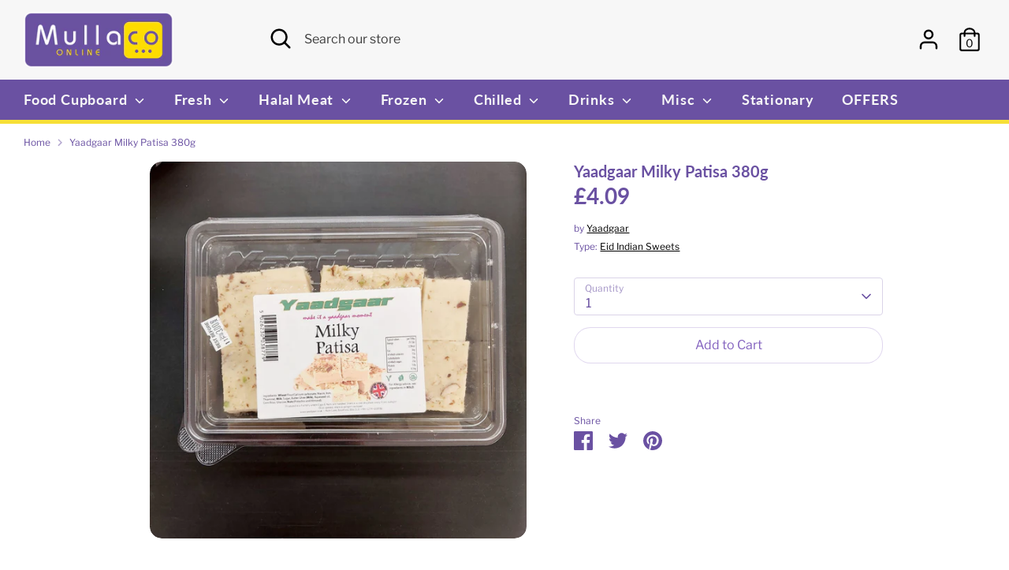

--- FILE ---
content_type: text/javascript
request_url: https://limits.minmaxify.com/fetch-js/mullaco.myshopify.com?t=20260124182627&callback=minMaxify.initCartValidator
body_size: 43620
content:
!function(){function a(a,e,i,m){this.cart=e||{},this.opt=a,this.customer=i,this.messages=[],this.locale=m&&m.toLowerCase()}a.prototype={recalculate:function(a){this.isOk=!0,this.messages=!a&&[],this.isApplicable()&&(this._calcWeights(),this.addMsg("INTRO_MSG"),this._doSubtotal(),this._doItems(),this._doQtyTotals(),this._doWeight())},getMessages:function(){return this.messages||this.recalculate(),this.messages},isApplicable:function(){var a=this.cart._subtotal=Number(this.cart.total_price||0)/100,e=this.opt.overridesubtotal;if(!(e>0&&a>e)){for(var i=0,m=this.cart.items||[],n=0;n<m.length;n++)i+=Number(m[n].quantity);return this.cart._totalQuantity=i,1}},addMsg:function(a,e){if(!this.messages)return;const i=this.opt.messages;var m=i[a];if(i.locales&&this.locale){var n=(i.locales[this.locale]||{})[a];void 0!==n&&(m=n)}m&&(m=this._fmtMsg(unescape(m),e)),this.messages.push(m)},equalTo:function(a){if(this.isOk!==a.isOk)return!1;var e=this.getMessages(),i=a.messages||a.getMessages&&a.getMessages()||[];if(e.length!=i.length)return!1;for(var m=0;m<e.length;++m)if(e[m]!==i[m])return!1;return!0},_calcWeights:function(){this.weightUnit=this.opt.weightUnit||"g";var a=e[this.weightUnit]||1,i=this.cart.items;if(i)for(var m=0;m<i.length;m++){var n=i[m];n._weight=Math.round(Number(n.grams||0)*a*n.quantity*100)/100}this.cart._totalWeight=Math.round(Number(this.cart.total_weight||0)*a*100)/100},_doSubtotal:function(){var a=this.cart._subtotal,e=this.opt.minorder,i=this.opt.maxorder;a<e&&(this.addMsg("MIN_SUBTOTAL_MSG"),this.isOk=!1),i>0&&a>i&&(this.addMsg("MAX_SUBTOTAL_MSG"),this.isOk=!1)},_doWeight:function(){var a=this.cart._totalWeight,e=this.opt.weightmin,i=this.opt.weightmax;a<e&&(this.addMsg("MIN_WEIGHT_MSG"),this.isOk=!1),i>0&&a>i&&(this.addMsg("MAX_WEIGHT_MSG"),this.isOk=!1)},checkGenericLimit:function(a,e,i){if(!(a.quantity<e.min&&(this.addGenericError("MIN",a,e,i),i)||e.max&&a.quantity>e.max&&(this.addGenericError("MAX",a,e,i),i)||e.multiple>1&&a.quantity%e.multiple>0&&(this.addGenericError("MULT",a,e,i),i))){var m=a.line_price/100;void 0!==e.minAmt&&m<e.minAmt&&(this.addGenericError("MIN_SUBTOTAL",a,e,i),i)||e.maxAmt&&m>e.maxAmt&&this.addGenericError("MAX_SUBTOTAL",a,e,i)}},addGenericError:function(a,e,i,m){var n={item:e};m?(a="PROD_"+a+"_MSG",n.itemLimit=i,n.refItem=m):(a="GROUP_"+a+"_MSG",n.groupLimit=i),this.addMsg(a,n),this.isOk=!1},_buildLimitMaps:function(){var a=this.opt,e=a.items||[];a.byVId={},a.bySKU={},a.byId={},a.byHandle={};for(var i=0;i<e.length;++i){var m=e[i];m.sku?a.bySKU[m.sku]=m:m.vId?a.byVId[m.vId]=m:(m.h&&(a.byHandle[m.h]=m),m.id&&(a.byId[m.id]=m))}},_doItems:function(){var a,e=this.cart.items||[],i={},m={},n=this.opt;n.byHandle||this._buildLimitMaps(),(n.itemmin||n.itemmax||n.itemmult)&&(a={min:n.itemmin,max:n.itemmax,multiple:n.itemmult});for(var r=0;r<e.length;r++){var l=e[r],o=this.getCartItemKey(l),s=i[o],t=m[l.handle];s?(s.quantity+=l.quantity,s.line_price+=l.line_price,s._weight+=l._weight):s=i[o]={ref:l,quantity:l.quantity,line_price:l.line_price,grams:l.grams,_weight:l._weight,limit:this._getIndividualItemLimit(l)},t?(t.quantity+=l.quantity,t.line_price+=l.line_price,t._weight+=l._weight):t=m[l.handle]={ref:l,quantity:l.quantity,line_price:l.line_price,grams:l.grams,_weight:l._weight},t.limit&&t.limit.combine||(t.limit=s.limit)}for(var h in i){if(l=i[h])((d=l.limit||l.limitRule)?!d.combine:a)&&this.checkGenericLimit(l,d||a,l.ref)}for(var h in m){var d;if(l=m[h])(d=l.limit||l.limitRule)&&d.combine&&this.checkGenericLimit(l,d,l.ref)}},getCartItemKey:function(a){var e=a.handle;return this.opt.forceVariantIdAsSKU?e+=a.variant_id:e+=a.sku||a.variant_id,e},getCartItemIds:function(a){var e={variant_id:a.variant_id,handle:a.handle||"",product_id:a.product_id,sku:a.sku},i=e.handle.indexOf(" ");return i>0&&(e.sku=e.handle.substring(i+1),e.handle=e.handle.substring(0,i)),e},_getIndividualItemLimit:function(a){var e=this.opt,i=this.getCartItemIds(a);return e.byVId[i.variant_id]||e.bySKU[i.sku]||e.byId[i.product_id]||e.byHandle[i.handle]},getItemLimit:function(a){var e=this.opt;if(!e)return{};void 0===e.byHandle&&this._buildLimitMaps();var i=this._getIndividualItemLimit(a);return i||(i={min:e.itemmin,max:e.itemmax,multiple:e.itemmult}),i},calcItemLimit:function(a){var e=this.getItemLimit(a);(e={max:e.max||0,multiple:e.multiple||1,min:e.min,combine:e.combine}).min||(e.min=e.multiple);var i=this.opt.maxtotalitems||0;return(!e.max||i&&i<e.max)&&(e.max=i),e},_doQtyTotals:function(){var a=this.opt.maxtotalitems,e=this.opt.mintotalitems,i=this.opt.multtotalitems,m=this.cart._totalQuantity;0!=a&&m>a&&(this.addMsg("TOTAL_ITEMS_MAX_MSG"),this.isOk=!1),m<e&&(this.addMsg("TOTAL_ITEMS_MIN_MSG"),this.isOk=!1),i>1&&m%i>0&&(this.addMsg("TOTAL_ITEMS_MULT_MSG"),this.isOk=!1)},_fmtMsg:function(a,e){var i,m,n,r=this;return a.replace(/\{\{\s*(.*?)\s*\}\}/g,(function(a,l){try{i||(i=r._getContextMsgVariables(e)||{});var o=i[l];return void 0!==o?o:m||(m=i,r._setGeneralMsgVariables(m),void 0===(o=m[l]))?(n||(n=r._makeEvalFunc(i)),n(l)):o}catch(a){return'"'+a.message+'"'}}))},formatMoney:function(a){var e=this.opt.moneyFormat;if(void 0!==e){try{a=a.toLocaleString()}catch(a){}e&&(a=e.replace(/{{\s*amount[a-z_]*\s*}}/,a))}return a},_getContextMsgVariables(a){if(a){var e,i;if(a.itemLimit){var m=a.item,n=a.refItem||m,r=a.itemLimit;e={item:n,ProductQuantity:m.quantity,ProductName:r.combine&&unescape(n.product_title||r.name)||n.title,GroupTitle:r.title,ProductMinQuantity:r.min,ProductMaxQuantity:r.max,ProductQuantityMultiple:r.multiple},i=[["ProductAmount",Number(m.line_price)/100],["ProductMinAmount",r.minAmt],["ProductMaxAmount",r.maxAmt]]}if(a.groupLimit){m=a.item,n=a.refItem||m,r=a.groupLimit;e={item:n,GroupQuantity:m.quantity,GroupTitle:r.title,GroupMinQuantity:r.min,GroupMaxQuantity:r.max,GroupQuantityMultiple:r.multiple},i=[["GroupAmount",Number(m.line_price)/100],["GroupMinAmount",r.minAmt],["GroupMaxAmount",r.maxAmt]]}if(e){for(var l=0;l<i.length;l++){const a=i[l];isNaN(a[1])||Object.defineProperty(e,a[0],{get:this.formatMoney.bind(this,a[1])})}return e}}},_setGeneralMsgVariables:function(a){var e=this.cart,i=this.opt;a.CartWeight=e._totalWeight,a.CartMinWeight=i.weightmin,a.CartMaxWeight=i.weightmax,a.WeightUnit=this.weightUnit,a.CartQuantity=e._totalQuantity,a.CartMinQuantity=i.mintotalitems,a.CartMaxQuantity=i.maxtotalitems,a.CartQuantityMultiple=i.multtotalitems;for(var m=[["CartAmount",e._subtotal],["CartMinAmount",i.minorder],["CartMaxAmount",i.maxorder]],n=0;n<m.length;n++){const e=m[n];isNaN(e[1])||Object.defineProperty(a,e[0],{get:this.formatMoney.bind(this,e[1])})}},_makeEvalFunc:function(a){return new Function("_expr","with(this) return eval(_expr)").bind(a)}};var e={g:1,kg:.001,lb:.00220462,oz:.03527396},i={messages:{INTRO_MSG:"You have reached the max quantity allowed for the following products:",PROD_MIN_MSG:"{{ProductName}}: Must have at least {{ProductMinQuantity}} of this item.",PROD_MAX_MSG:"{{ProductName}}: Must have at most {{ProductMaxQuantity}} of this item.",PROD_MULT_MSG:"{{ProductName}}: Quantity must be a multiple of {{ProductQuantityMultiple}}."},items:[{vId:39856495329432,id:6703158788248,h:"eid-mubarak-multicolour-pastel-foil-letter-balloons",name:"'EID MUBARAK' Multicolour Pastel Foil Letter Balloons - Default Title"},{id:4633301254237,h:"1-1-pomegranate-paste-330g",name:"1&1 Pomegranate Paste 330g",max:6},{id:0xd925d0a8177,h:"200ml-avant-water-pallet",name:"200ml Avant Water Pallet ONLY (free delivery)",max:1},{id:4681985359965,h:"7-disposable-bowls-100-pack",name:'6" Disposable Bowls',max:6},{id:4683399495773,h:"7-disposable-plates",name:'7" Disposable Plates',max:3},{id:4672647823453,h:"7up-2x330ml",name:"7Up Cans 2x330ml",max:12},{id:5559681024152,h:"7up-free-cans-3x330ml",name:"7Up Free Cans, 2x330ml",max:12},{id:4672174227549,h:"7up-1-5ltr",name:"7UP, 2ltr",max:3},{id:5534000873624,h:"7up-500ml",name:"7UP, 500ml",max:12},{id:4681989161053,h:"9-disposable-plates-100-pack",name:'9" Disposable Plates',max:3},{id:7538524356857,h:"a1-5-puff-pastry-rounds-10pk",name:"A1 5” Puff Pastry Rounds, 10pk",max:5},{id:4635599208541,h:"a1-frozen-puff-pastry-squares-10s-x-3",name:"A1 Frozen 4' Puff Pastry Squares, 10pk x 2",max:5},{id:8055864983801,h:"a1-frozen-5-puff-pastry-squares-10pk-x2",name:"A1 Frozen 5” Puff Pastry Squares 10pk x3",max:3},{id:8085572452601,h:"a1-paratha-family-pack-20-x2",name:"A1 Paratha Family Pack (20) x2",max:4},{id:6956846481560,h:"a1-plain-paratha-30pcs",name:"A1 Plain Paratha 20Pcs",max:6},{id:7946030252281,h:"a1-plain-paratha-5pcs",name:"A1 Plain Paratha 5Pcs",max:10},{id:4635601993821,h:"a1-puff-pastry-roll-2x-500g-x-2",name:"A1 Puff Pastry Roll (twin-pack) 1kg x2",max:3},{id:5533541957784,h:"ace-for-colours-1l",name:"ACE For Colours, 1L",max:5},{id:7366657605,h:"ahmad-classic-selection-20-bags",name:"Ahmad Classic Tea Selection, 20 Bags",max:2},{id:4720294789213,h:"ahmad-tea-cinnamon-haze-20-bags",name:"Ahmad Flavoured Tea Cinnamon Haze, 20 Bags",max:2},{id:7077632261,h:"ahmad-flavoured-mango-tea",name:"Ahmad Flavoured Tea Magic Mango, 20 Bags",max:2},{id:7077596677,h:"ahmad-flavoured-tea-lemon-lime",name:"Ahmad Flavoured Tea, Lemon & Lime, 20 Bags",max:2},{id:7077734277,h:"ahmad-green-tea",name:"Ahmad Tea, Green, 100 Bags",max:2},{id:7138297733,h:"ahmed-apple-in-sugar-syrup",name:"Ahmed Apple In Sugar Syrup,400g",max:3},{id:7138299781,h:"ahmed-carrot-in-sugar-syrup",name:"Ahmed Carrot In Sugar Syrup, 400g",max:3},{id:5636728914072,h:"ahmed-chilli-garlic-sauce-300g",name:"Ahmed Chilli Garlic Sauce, 300g",max:6},{id:8438740615417,h:"ahmed-foods-tamarind-sauce-300g",name:"Ahmed Date &  Tamarind Chutney 300g",max:6},{id:7138342469,h:"ahmed-mango-chutney",name:"Ahmed Hot Mango Chutney, 400g",max:12},{id:5483344691352,h:"ahmed-mild-mango-chutney-400g",name:"Ahmed Mild Mango Chutney, 400g",max:12},{id:0xd99be7d0177,h:"ahmed-plum-sauce-300g",name:"Ahmed Plum Sauce 300g",max:6},{id:5508411162776,h:"ahmed-rose-petal-spread-450g",name:"Ahmed Rose Petal Spread 435g",max:6},{id:5636718657688,h:"ahmed-tamarind-sauce-300g",name:"Ahmed Tamarind Sauce, 300g",max:6},{id:0xd9c88c08177,h:"al-kamaria-vegetable-ghee-tin-900g",name:"Al kamaria Vegetable Ghee Tin 900g",max:6},{id:4674221670493,h:"alamgeer-pure-shakkar-550g",name:"Alamgeer  Shakkar 550g",max:6},{id:8465629151481,h:"alamgeer-arq-neem-240ml",name:"Alamgeer Arq Neem 240ml",max:6},{id:5383092076696,h:"alamgeer-curry-masala",name:"Alamgeer Curry Masala, 400g",max:12},{id:7118269829,h:"alamgeer-glucose-d",name:"Alamgeer Glucose D, 400g",max:12},{id:5512414232728,h:"alamgeer-kabli-kish-mish-mixed-nuts-360g",name:"Alamgeer Kabli Kish Mish Mewa Mixed 360g",max:6},{id:5512435335320,h:"alamgeer-mix-kashmiri-mouth-freshener-325g",name:"Alamgeer Mix Kashmiri Mouth Freshener 325g",max:6},{id:5512535736472,h:"alamgeer-original-mouth-freshener-325g",name:"Alamgeer Original Mouth Freshener 325g",max:6},{id:4635230306397,h:"alamgeer-peri-peri-sauce-50g",name:"Alamgeer Peri-Peri Chutney, 50g",max:6},{id:5372247539864,h:"alamgeer-pure-timbar-whole",name:"Alamgeer Pure Timbar Whole 20g",max:6},{id:4635229323357,h:"alamgeer-raita-chutney-mix-50g",name:"Alamgeer Raita Chutney Mix, 50g",max:6},{id:5512390246552,h:"alamgeer-salted-bombay-mouth-freshener-325g",name:"Alamgeer Salted Bombay Mouth Freshener 325g",max:6},{id:5746272731288,h:"alamgeer-shah-jee-phakki",name:"Alamgeer Shah Jee Phakki",max:6},{id:8093786702073,h:"alamgeer-shakkar-karak-chai-mix-300g",name:"Alamgeer Shakkar Karak Chai Mix 300g",max:6},{id:5745902813336,h:"alamgeer-shallaki-boswellia-serrata-powder-100g",name:"Alamgeer Shallaki (Boswellia Serrata) Powder, 100g",max:6},{id:5746015174808,h:"alamgeer-shatavari-asparagus-powder-35g",name:"Alamgeer Shatavari (Asparagus) Powder, 35g",max:6},{id:5527838294168,h:"alamgeer-tara-mera-oil-260ml",name:"Alamgeer Tara Mera Oil, 500ml",max:6},{id:5512397389976,h:"alamgeer-unsalted-bombay-mouth-freshener-325g",name:"Alamgeer Unsalted Bombay Mouth Freshener 325g",max:6},{id:6849545502872,h:"all-joy-chakalaka-chilli-sauce-250ml",name:"All Joy Chakalaka Chilli Sauce, 250ml",max:6},{id:6849544257688,h:"all-joy-chilli-garlic-sauce-375ml",name:"All Joy Chilli & Garlic Sauce, 375ml",max:6},{id:4678062145629,h:"ambrosia-devon-custard-400g",name:"Ambrosia Devon Custard, 400g",max:12},{id:4678041534557,h:"ambrosia-rice-pudding-400g",name:"Ambrosia Rice Pudding, 400g",max:12},{id:7099559173,h:"aminas-fish-prawn-marinade",name:"Amina's Fish & Prawn Masala, 500ml",max:6},{id:5630995824792,h:"aminas-lemon-herb-marinade-500ml",name:"Amina's Lemon & Herb Marinade, 500ml",max:6},{id:7099721989,h:"aminas-lemon-pepper",name:"Amina's Lemon Pepper Marinade, 500ml",max:6},{id:7099734789,h:"aminas-portuguese-marianade",name:"Amina's Portuguese Marianade & Sauce, 500ml",max:6},{id:7099712133,h:"aminas-spare-rib-marinade",name:"Amina's Spare Rib Marinade, 500ml",max:6},{id:6808973115544,h:"aminas-spicy-moroccan-marinade-500ml",name:"Amina's Spicy Moroccan Marinade, 500ml",max:6},{id:7099645253,h:"aminas-spicy-texan-bbq",name:"Amina's Spicy Texan Marinade, 500ml",max:6},{id:7099726533,h:"aminas-steak-chops-marinade",name:"Amina's Steak & Chops Marinade, 500ml",max:6},{id:5630937235608,h:"aminas-sweet-bbq-marinade-500ml",name:"Amina's Sweet BBQ Marinade, 500ml",max:6},{id:7099569157,h:"aminas-tandoori-marinade",name:"Amina's Tandoori Marinade, 500ml",max:6},{id:3658003578973,h:"amoy-light-soy-sauce-150ml",name:"Amoy Light Soy Sauce, 150ml",max:6},{id:5746477170840,h:"amoy-plum-sauce-430g",name:"Amoy Plum Sauce, 430g",max:6},{id:5455133180056,h:"amoy-supreme-dark-soy-sauce-500ml",name:"Amoy Supreme  Dark Soy Sauce, 500ml",max:6},{id:5454962589848,h:"amoy-supreme-light-soy-sauce-500ml",name:"Amoy Supreme Light Soy Sauce, 500ml",max:6},{id:6957039124632,h:"appetiser-apple-juice-250ml",name:"Appetiser Apple Juice, 250ml x2",max:6},{id:7877589762297,h:"armaan-spring-roll-pastry-30sx3",name:"Armaan 30's Spring Roll 10\" Pastry",max:5},{id:7877589729529,h:"armaan-spring-roll-40sx3",name:"Armaan 40's Spring Roll 8.5\" Pastry",max:5},{id:7877584552185,h:"armaan-spring-roll-pastry-50pk",name:"Armaan 50's Spring Roll 6\" Pastry",max:5},{id:4686020149341,h:"armaan-frozen-aloo-tikki-20pack",name:"Armaan Frozen Aloo Tikki 20pk",max:10},{id:4635555889245,h:"armaan-chopped-garlic",name:"Armaan Frozen Chopped Garlic, 400g",max:15},{id:4635576696925,h:"armaan-frozen-crushed-garlic-400g-x-2",name:"Armaan Frozen Crushed Garlic , 400g",max:15},{id:0xdad14898177,h:"armaan-frozen-crushed-garlic-900g",name:"Armaan Frozen Crushed Garlic 900g",max:15},{id:5246859509912,h:"armaan-frozen-crushed-ginger-garlic-2x400g",name:"Armaan Frozen Crushed Ginger & Garlic, 400g",max:15},{id:0xdad14b20177,h:"armaan-frozen-crushed-ginger-900g",name:"Armaan Frozen Crushed Ginger 900g",max:15},{id:4635574665309,h:"armaan-frozen-crushed-ginger-400g-x-2",name:"Armaan Frozen Crushed Ginger, 400g",max:15},{id:5246870978712,h:"armaan-frozen-crushed-green-chilli-400g",name:"Armaan Frozen Crushed Green Chilli, 400g",max:15},{id:4635579318365,h:"armaan-frozen-crushed-red-chilli-400g-x-2",name:"Armaan Frozen Crushed Red Chilli, 400g",max:15},{id:4635559952477,h:"armaan-ginger-flakes-400g",name:"Armaan Frozen Ginger Flakes, 400g",max:15},{id:4687897854045,h:"armaan-frozen-paneer-samosas-15pc",name:"Armaan Frozen Paneer Samosas 15pc",max:5},{id:4635571814493,h:"armaan-frozen-peeled-garlic-cloves-400g",name:"Armaan Frozen Peeled Garlic Cloves, 400g",max:12},{id:4635553857629,h:"armaan-tuver-lilva-500g",name:"Armaan Frozen Tuver Lilva 500g",max:6},{id:6272304021656,h:"armaan-gobi-paratha-400gx2-1",name:"Armaan Gobi Paratha, 400gx2",max:6},{id:6272296517784,h:"armaan-methi-paratha-400gx2",name:"Armaan Methi Paratha,400gx2",max:6},{id:7596415647993,h:"armaan-mini-aloo-tikki-800g",name:"Armaan Mini Aloo Tikki 800g",max:8},{id:6272302383256,h:"armaan-mix-veg-paratha-400gx2",name:"Armaan Mix Veg Paratha, 400gx2",max:6},{id:6272298713240,h:"armaan-mooli-paratha-400gx2",name:"Armaan Mooli Paratha, 400gx2",max:6},{id:7468248203513,h:"armaan-punjabi-samosa-20-pieces",name:"Armaan Punjabi Samosa 20 pieces",max:6},{id:4635613266013,h:"armaan-samosa-pastry-narrow",name:"Armaan Samosa Pastry Narrow 800g",max:5},{vId:32275159777373,id:4635613266013,h:"armaan-samosa-pastry-narrow",name:"Armaan Samosa Pastry Narrow 850g x2 - Default Title",max:3},{id:4635614412893,h:"armaan-samosa-pastry-wide",name:"Armaan Samosa Pastry Wide 1kg",max:5},{id:7212812741,h:"asli-atta-medium-chapatti-flour-5kg",name:"Asli Atta Medium Chapatti Flour, 5kg",max:2},{id:7212815749,h:"asli-atta-white-chapatti-flour-5kg",name:"Asli Atta White Chapatti Flour, 5kg",max:2},{id:5559889887384,h:"astonish-bathroom-cleaner-750ml",name:"Astonish Bathroom Cleaner, 750ml",max:6},{id:5534502289560,h:"astonish-fabric-refresher-cotton-750ml",name:"Astonish Fabric Refresher Cotton, 750ml",max:6},{id:5559605133464,h:"astonish-window-glass-cleaner-750ml",name:"Astonish Window & Glass Cleaner, 750ml",max:6},{id:4659921354845,h:"12pack-avant-mineral-water-200ml",name:"Avant Natural Mineral Water 12x200ml",max:5},{id:7567841067257,h:"avent-natural-mineral-water-200mlx12pk",name:"Avant Natural Mineral Water 200mlx12pk",max:5},{id:4633369182301,h:"aynoor-stuffed-vine-leaves-400g",name:"Aynoor Stuffed Vine Leaves, 2X400g",max:6},{id:6773550710936,h:"aytac-chia-seed-argentina-400g",name:"Aytac Chia Seed Argentina, 400g",max:12},{id:7924076708089,h:"aytac-dried-fig-jam70-fig-380g",name:"Aytac Dried Fig Jam  380g",max:6},{id:4633345785949,h:"aytac-pomegranate-sour-sauce-1kg",name:"Aytac Pomegranate Sour Sauce, 345g",max:6},{id:6773550121112,h:"aytac-white-quinoa-peru-400g",name:"Aytac White Quinoa Peru, 400g",max:12},{id:7103019205,h:"sriracha-bang-thai-chilli",name:"Bang Thai Original Sriracha Chilli Sauce, 435ml",max:6},{id:6245669699736,h:"barbican-apple-flavour-330ml",name:"Barbican Apple Flavour, 330ml",max:6},{id:6245671665816,h:"barbican-pomegranate-flavour-330ml",name:"Barbican Pomegranate Flavour, 330ml",max:6},{id:6245667274904,h:"barbican-raspberry-flavour-330ml",name:"Barbican Raspberry Flavour, 330ml",max:6},{id:6245664325784,h:"barbican-strawberry-flavour-330ml",name:"Barbican Strawberry Flavour, 330ml",max:6},{id:7366357637,h:"barkat-rice",name:"Barkat Biryani and Pulav Rice, 10kg",max:1},{id:5592669946008,h:"barkat-biryani-and-pulav-rice-5kg",name:"Barkat Biryani and Pulav Rice, 5kg",max:2},{id:8459546788089,h:"barr-cola-2ltr-x2",name:"Barr Cola 2ltr",max:2},{id:7118363973,h:"basmati-mamra",name:"Basmati Mamra Puffed Rice 400g",max:12},{id:6128688693400,h:"basra-date-syrup-450g",name:"Basra Date Syrup  450g",max:6},{id:5513053110424,h:"batchelors-potatoes-in-water-400g",name:"Batchelors Potatoes in water, 400g",max:12},{id:4635234238557,h:"baxters-classic-tomato-chutney-270g",name:"Baxters Classic Tomato Chutney, 270g",max:6},{id:0xda637758177,h:"bertolli-extra-virgin-olive-oil-500ml",name:"Bertolli Extra Virgin Olive Oil 500ml",max:12},{id:5493278212248,h:"betty-crocker-chocolate-fudge-brownie-mix-415g",name:"Betty Crocker Chocolate Fudge Brownie Mix, 415g",max:10},{id:7072796229,h:"birds-custard-powder",name:"Bird's Original Custard Powder 250g",max:12},{id:7613967073529,h:"birds-strawberry-flavoured-trifle-kit-141g-x2",name:"Birds Strawberry Flavoured Trifle Kit 141g",max:12},{id:4644170334301,h:"blue-dragon-chow-mein-stir-fry-sauce-120g",name:"Blue Dragon Chow Mein Stir Fry Sauce, 120g",max:6},{id:0xd6785210177,h:"blue-dragon-fish-sauce-150ml-x2",name:"Blue dragon fish sauce 150ml x2",max:12},{id:4644160733277,h:"blue-dragon-sweet-sour-stir-fry-sauce-120g",name:"Blue Dragon Sweet & Sour Stir Fry Sauce, 120g",max:6},{id:4685881868381,h:"bombaywalla-rumali-roti",name:"Bombaywalla Rumali Roti 6pk",max:20},{id:0xd893c118177,h:"bon-chef-panko-breadcrumbs-1kg",name:"Bon Chef Panko Breadcrumbs 1kg",max:6},{id:0xd6784ec8177,h:"bonne-maman-hazelnut-spread-250g",name:"Bonne maman hazelnut spread 250g",max:6},{id:0xd6784d40177,h:"bonne-mamn-chocolate-and-orange-spread-275g",name:"Bonne Mamn chocolate and orange spread 275g",max:6},{id:5533940482200,h:"boost-energy-drink-500ml",name:"Boost Energy Drink, 500ml",max:12},{id:6837872066712,h:"boost-energy-original-250mlx3",name:"Boost Energy Original, 250mlx2",max:6},{id:5625843974296,h:"bornier-dijon-mustard-210g",name:"Bornier Dijon Mustard, 210g",max:6},{id:5534436393112,h:"brasso-75g",name:"Brasso, 75g",max:6},{id:4598914154589,h:"mango",name:"Brazil Mango",max:12},{id:5636607541400,h:"brooke-bond-supreme-black-tea-950g",name:"Brooke Bond Supreme Black Tea 950g",max:3},{id:2023998947421,h:"brown-polson-original-patent-cornflour-250g",name:"Brown & Polson Original Patent Cornflour 250g",max:6},{id:5566931959960,h:"buffalo-ghee-300g",name:"Buffalo Ghee, 300g"},{id:7681236435193,h:"buzz-antic-bac-50-multi-surface-wipes",name:"Buzz Antic-Bac 50 Multi Surface Wipes",max:5},{id:5526155002008,h:"by-my-beard-beard-shampoo-300ml",name:"By My Beard Conditioner And Face Moisturiser 300ml",max:6},{id:5526168141976,h:"by-my-beard-oil-30ml",name:"By My Beard Oil, 30ml",max:6},{id:7996362457337,h:"by-my-beard-shampoo-300ml",name:"By My Beard Shampoo 300ml",max:6},{id:5861511102616,h:"c-c-black-cherry-soda-710ml",name:"C&C Black Cherry Soda, 710ml",max:6,combine:1},{id:5861455265944,h:"c-c-blue-raspberry-soda-710ml",name:"C&C Blue Raspberry Soda, 710ml",max:6,combine:1},{id:5861408211096,h:"c-c-cotton-candy-soda-710ml",name:"C&C Cotton Candy Soda, 710ml",max:6,combine:1},{id:5861492785304,h:"c-c-grape-soda-710ml",name:"C&C Grape Soda, 710ml",max:6,combine:1},{id:5861593940120,h:"c-c-strawberry-soda-710ml",name:"C&C Strawberry Soda, 710ml",max:6,combine:1},{id:5861538431128,h:"c-c-watermelon-soda-710ml",name:"C&C Watermelon Soda, 710ml",max:6,combine:1},{id:7118308549,h:"cadbury-drinking-chocolate",name:"Cadbury Drinking Chocolate, 250g",max:5},{id:6863777562776,h:"california-fava-beans-with-tahina-400g",name:"California Fava Beans With Tahina, 400g",max:12},{id:6863775203480,h:"california-garden-fava-beans-chick-peas-in-brine-400",name:"California Garden Fava Beans & Chick Peas In Brine, 400",max:12},{id:6863764062360,h:"california-garden-fava-beans-egyptian-recipe-400",name:"California Garden Fava Beans Egyptian Recipe, 400",max:12},{id:6863769960600,h:"california-garden-fava-beans-lebanese-recipe-400g",name:"California Garden Fava Beans Lebanese Recipe, 400g",max:12},{id:6863772680344,h:"california-garden-fava-beans-palestinian-recipe-400g",name:"California Garden Fava Beans Palestinian Recipe, 400g",max:12},{id:6863747481752,h:"california-garden-fava-beans-saudi-recipe-400g",name:"California Garden Fava Beans Saudi Recipe,400g",max:12},{id:6863761375384,h:"california-garden-large-fava-beans-400g",name:"California Garden Large Fava Beans, 400g",max:12},{id:6863744598168,h:"california-garden-peeled-fava-beans-with-chilli-400g",name:"California Garden Peeled Fava Beans With Chilli, 400g",max:12},{id:4629451440221,h:"calistos-aromatic-spice-200g",name:"Calisto's Aromatic Spice 150g",max:5},{id:4629460975709,h:"calistos-bbq-shisa-nyama-spice-165g",name:"Calisto's BBQ Shisa Nyama Spice 140g",max:5},{id:6663387447448,h:"calisto-s-garlic-peri-peri-sauce-250ml-1",name:"Calisto’s Garlic Peri Peri Sauce, 250ml",max:6},{id:6663389642904,h:"calisto-s-hot-peri-peri-sauce-250ml-1",name:"Calisto’s Hot Peri Peri Sauce, 250ml",max:6},{id:5713791287448,h:"calisto-s-lemon-herb-sauce-250ml",name:"Calisto’s Lemon & Herb Sauce, 250ml",max:6},{id:5713827987608,h:"calisto-s-medium-peri-peri-sauce-250ml",name:"Calisto’s Medium Peri-Peri Sauce, 250ml",max:6},{id:6663394656408,h:"calisto-s-peri-peri-prego-sauce-250ml",name:"Calisto’s Peri Peri Prego Sauce, 250ml",max:6},{id:4628369244253,h:"calistos-salt-vinegar-seasoning-200g",name:"Calisto's Salt & Vinegar Seasoning 190g",max:5},{id:4629453045853,h:"calistos-texan-steak-spice-200g",name:"Calisto's Texan Steak Spice 140g",max:5},{id:6282502504600,h:"portugues-braai-spice-150g",name:"Calistos Portugues Braai Spice 145g",max:5},{id:8340767047929,h:"untitled-16may_09-58",name:"Camel Amba Mango Slice Pickle",max:4},{id:5388861472920,h:"vcamel-milk-235ml",name:"Camelicious Camel Milk 235ml",max:12},{id:7118294789,h:"canderel-granules",name:"Canderel Granular Sweetener, 40g",max:5},{id:5527999545496,h:"carex-original-shower-gel-500ml",name:"Carex Original Shower Gel, 500ml",max:6},{id:7793631953145,h:"chaibibi-blue-lemonade-325ml",name:"Chaibibi Blue Lemonade 325ml",max:3},{id:7793622057209,h:"chaibibi-fizzy-mango-325ml",name:"Chaibibi Fizzy Mango 325ml",max:3},{id:7793625465081,h:"chaibibi-green-apple-325ml",name:"Chaibibi Green Apple 325ml",max:3},{id:7793631265017,h:"chaibibi-pink-bubblegum-325ml",name:"Chaibibi Pink Bubblegum 325ml",max:3},{id:7212861957,h:"champion-bakers-brown-10kg",name:"Champion Atta Baker's Brown Strong,10kg",max:1},{id:7212864773,h:"champion-atta-no-1-light-chapatti-flour-10kg",name:"Champion Atta No.1 Light Chapatti Flour, 10kg",max:1},{id:7212865093,h:"champion-atta-no-2-medium-chapatti-flour-10kg",name:"Champion Atta No.2 Medium Chapatti Flour, 10kg",max:1},{id:7503789916409,h:"chandani-rose-gulkand-400g",name:"Chandani Rose Gulkand 400g",max:6},{id:7933297721593,h:"chandon-4-in-1-mouth-freshener-mix",name:"Chandon Mukhwas 4 in 1 Mouth Freshener Mix 225g",max:6},{id:7779980706041,h:"chang-glutinous-flour-400g",name:"Chang Glutinous Flour 400g",max:6},{id:7779978150137,h:"chang-tapioca-flour-400g",name:"Chang Tapioca Flour 400g",max:6},{id:8084334641401,h:"chefs-world-straw-mashroos-tin-425g",name:"Chef's World Straw Mashrooms Tin 425g",max:6},{id:5454882734232,h:"ching-s-chilli-sauce-680g",name:"Ching’s Chilli Sauce, 680g",max:6},{id:6663374340248,h:"ching-s-green-chilli-sauce-680g",name:"Ching’s Green Chilli Sauce, 680g",max:6},{id:5344991772824,h:"chings-noodles-manchurian-4x60g",name:"Ching’s Noodles Manchurian 4x60g",max:6},{id:5344988659864,h:"chings-noodles-schezwan-4x60g",name:"Ching’s Noodles Schezwan 4x60g",max:6},{id:4644114202717,h:"chings-paneer-chilli-masala-50g",name:"Ching's Paneer Chilli Masala, 50g",max:6},{id:6663378600088,h:"ching-s-red-chilli-sauce-680g",name:"Ching’s Red Chilli Sauce, 680g",max:6},{id:4644141924445,h:"chings-schezwan-chutney-250g",name:"Ching's Schezwan Chutney, 250g",max:6},{id:4644146348125,h:"chings-schezwan-sauce-250g",name:"Ching's Schezwan Stir Fry Sauce, 250g",max:6},{id:8372691992825,h:"ching-s-secret-dragom-fire-chutney-250g",name:"Ching’s Secret Dragom Fire Chutney 250g",max:4},{id:8372693172473,h:"ching-s-secret-manchurian-stir-fry-sauce-250g",name:"Ching’s Secret Manchurian Stir Fry Sauce 250g",max:4},{id:5344990363800,h:"chings-noodles-hot-garlic-4x60g",name:"Chings Noodles Hot Garlic 4x60g",max:6},{id:5344993083544,h:"chings-noodles-singapore-curry-4x60g",name:"Chings Noodles Singapore Curry 4x60g",max:6},{id:4635564310621,h:"cholula-hot-sauce-original-150ml",name:"Cholula Hot Sauce Original ,150ml",max:6},{id:5534514151576,h:"cif-cream-500ml",name:"CIF Cream, 500ml",max:6},{id:5534472339608,h:"cif-multipurpose-ultrafast-with-bleach-450ml",name:"CIF Multipurpose Ultrafast With bleach, 450ml",max:5},{id:5631341756568,h:"cirio-double-concentrate-tomato-puree-850g",name:"Cirio Double Concentrate Tomato Puree, 850g",max:5},{id:5631417122968,h:"cirio-double-concentrated-tomato-puree-140g",name:"Cirio Double Concentrated Tomato Puree, 140g",max:10},{id:5631362367640,h:"cirio-passata-1kg",name:"Cirio Passata, 1kg",max:5},{id:5631269273752,h:"cirio-peeled-plum-tomatoes-400g",name:"Cirio Peeled Plum Tomatoes, 400g",max:12},{id:5631320457368,h:"cirio-tomato-puree-140g",name:"Cirio Tomato puree, 140g",max:6},{id:5631217664152,h:"cirio-tomato-puree-350g",name:"Cirio Tomato Puree, 350g",max:5},{id:5631246958744,h:"cirio-tomato-puree-400g",name:"Cirio Tomato Puree, 400g",max:12},{id:5246758781080,h:"co-op-sliced-mild-cheddar-8pk",name:"CO OP  Mild Cheddar Cheese Slices  7pk",max:5},{id:4676451106909,h:"co-op-10-garlic-bread-slices",name:"CO OP 10 Garlic Bread Slices",max:5},{id:4676453728349,h:"co-op-2-garlic-baguettes",name:"CO OP 2 Garlic Baguettes",max:5},{id:4678134399069,h:"co-op-american-fries-750g",name:"CO OP American Fries 750g",max:5},{id:5513077653656,h:"co-op-anchovies-50g",name:"CO OP Anchovies, 50g",max:5},{id:5512900411544,h:"co-op-baked-beans-400g",name:"CO OP Baked Beans, 400g",max:12},{id:4644313432157,h:"co-op-batter-mix-128g",name:"CO OP Batter Mix,  128g",max:5},{id:4687977644125,h:"co-op-battered-onion-rings-454g",name:"CO OP Battered Onion Rings, 454g",max:5},{id:5513134637208,h:"co-op-bolognese-pasta-sauce-500g",name:"CO OP Bolognese Pasta Sauce,500g",max:5},{id:4644326735965,h:"co-op-bread-sauce-mix-40g",name:"CO OP Bread Sauce Mix, 40g",max:5},{id:4678138789981,h:"co-op-british-garden-peas-400g",name:"CO OP British Garden Peas, 400g",max:12},{id:4676309090397,h:"co-op-british-mature-cheddar-cheese-block-240g",name:"CO OP British Mature Cheddar Cheese Block, 240g",max:5},{id:4676309745757,h:"co-op-british-mild-cheddar-cheese-block-240g",name:"CO OP British Mild Cheddar Cheese Block, 240g",max:5},{id:4606494408797,h:"co-op-cheese-puffs-150g",name:"CO OP Cheese Puffs, 150g",max:5},{id:4644325490781,h:"co-op-cheese-sauce-mix-38g",name:"CO OP Cheese Sauce Mix, 38g",max:5},{id:5533644128408,h:"co-op-cherryade-2ltr",name:"CO OP Cherryade, 2ltr",max:3},{id:4678067650653,h:"co-op-chocolate-spread-400g",name:"CO OP Chocolate Spread, 400g",max:12},{id:5560111104152,h:"co-op-cleaning-cloths-3-pk",name:"CO OP Cleaning Cloths, 3 Pk",max:5},{id:4672084017245,h:"co-op-cola-2ltr",name:"CO OP Cola 2ltr",max:3},{id:5392504160408,h:"co-op-cornflour-250g",name:"Co Op Cornflour 250g",max:5},{id:4688107143261,h:"co-op-cream-of-tomato-soup-tin-400g",name:"CO OP Cream Of Tomato Soup Tin, 400g",max:12},{id:5513141747864,h:"co-op-creamy-tomato-pasta-bake-sauce-500g",name:"CO OP Creamy Tomato Pasta Bake Sauce,500g",max:5},{id:4676360142941,h:"co-op-crispy-roast-potatoes-750g",name:"CO OP Crispy Roast Potatoes, 750g",max:5},{id:5493241446552,h:"co-op-crumble-mix-227g",name:"Co op Crumble Mix, 227g",max:5},{id:4672076677213,h:"co-op-diet-cloudy-lemonade-2ltr",name:"CO OP Diet Cloudy Lemonade, 2ltr",max:3},{id:5481547530392,h:"co-op-dried-oregano-14g",name:"Co Op Dried Oregano, 14g",max:5},{id:7948254806265,h:"co-op-fairtrade-cocoa-powder-250g",name:"Co op Fairtrade Cocoa Powder 250g",max:8},{id:4688111927389,h:"co-op-garden-peas-290g",name:"CO OP Garden Peas, 290g",max:5},{id:6863655305368,h:"co-op-garlic-bread-with-cheese-236g",name:"CO OP Garlic Bread With Cheese, 236g",max:5},{id:4629525463133,h:"co-op-golden-breadcrumbs-175g",name:"CO OP Golden Breadcrumbs, 175g",max:5},{id:4676315381853,h:"co-op-grated-british-mozzarella-cheese",name:"CO OP Grated British Mozzarella Cheese, 200g",max:5},{id:5246793744536,h:"co-op-grated-mature-cheddar-200g",name:"CO OP Grated Mature Cheddar,  200g",max:5},{id:4678073811037,h:"co-op-grated-mozzarella-red-cheddar-cheese-200g",name:"CO OP Grated Mozzarella & Red Cheddar Cheese, 200g",max:5},{id:4672049578077,h:"co-op-tonic-water-1tlr",name:"CO OP Indian Tonic Water, 1ltr",max:5},{id:5631454150808,h:"co-op-italian-passata-500g",name:"CO OP Italian Passata, 500g",max:5},{id:5603706929304,h:"co-op-lasagne-500g",name:"CO OP Lasagne Sheets, 500g",max:5},{id:4650292117597,h:"co-op-lightly-salted-tortilla-chips-150g",name:"CO OP Lightly Salted Tortilla Chips, 150g",max:5},{id:4688109764701,h:"co-op-macaroni-cheese-390g",name:"CO OP Macaroni Cheese, 390g",max:5},{id:5513098330264,h:"co-op-macaroni-500g",name:"CO OP Macaroni, 500g",max:5},{id:4678166118493,h:"co-op-mashed-potatoes-650g",name:"CO OP Mashed Potatoes, 650g",max:5},{id:5400029528216,h:"co-op-sliced-mature-cheddar-8pk",name:"CO OP Mature Cheddar Cheese Slices, 8pk",max:5},{id:4635558215773,h:"co-op-mayonnaise-jar-500ml",name:"CO OP Mayonnaise Jar, 500ml",max:5},{id:4599861379165,h:"co-op-mayonnaise-squeezy-500ml",name:"CO OP Mayonnaise Squeezy,500ml",max:5},{id:5560710889624,h:"co-op-medium-tie-handle-food-freezer-bags-60pk",name:"CO OP Medium Tie Handle Food & Freezer Bags, 60Pk",max:5},{id:4672722436189,h:"co-op-mineral-water-500ml",name:"CO OP Mineral Water, 500ml",max:5},{id:4599869702237,h:"co-op-mint-sauce-280g",name:"CO OP Mint Sauce, 280g",max:5},{id:4678083706973,h:"co-op-mozzarella-slices",name:"CO OP Mozzarella Slices, 7pk",max:5},{id:4676353785949,h:"co-op-omega-3-fish-fingers-10-pack",name:"CO OP Omega 3 Fish Fingers, 10pk",max:5},{id:4606495719517,h:"co-op-onion-rings-crisps-150g",name:"CO OP Onion Rings Crisps, 125g",max:5},{id:4672758284381,h:"co-op-orange-juice-3x200ml",name:"CO OP Orange Juice, 3x200ml",max:5},{id:4644324540509,h:"co-op-parsley-sauce-mix-21g",name:"CO OP Parsley Sauce Mix, 21g",max:5},{id:4633551306845,h:"co-op-pickled-silverskin-onions-440g",name:"CO OP Pickled Silverskin Onions, 440g",max:5},{id:5514127442072,h:"co-op-porridge-oats-500g",name:"CO OP Porridge Oats, 500g",max:5},{id:5993275293848,h:"co-op-pure-apple-juice-from-concentrate-1ltr",name:"CO OP Pure Apple Juice From Concentrate, 1ltr",max:5},{id:5746448498840,h:"co-op-ratatouille-360g",name:"CO OP Ratatouille, 360g",max:5},{id:5246765138072,h:"co-op-red-leicester-cheese-block-250g",name:"CO OP Red Leicester Cheese Block, 250g",max:5},{id:4644323164253,h:"co-op-sage-onion-stuffing-mix-85g",name:"CO OP Sage & Onion Stuffing Mix, 85g",max:5},{id:4606496309341,h:"co-op-salt-vinegar-sticks-150g",name:"CO OP Salt & Vinegar Sticks, 150g",max:5},{id:4598167634013,h:"co-op-salted-butter-250g",name:"CO OP Salted Butter, 250g",max:5},{id:4674201157725,h:"co-op-salted-caramel-chocolate-cookies-200g",name:"CO OP Salted Caramel & Chocolate Cookies, 200g",max:5},{id:4688101605469,h:"co-op-sardines-in-tomato-sauce-120g",name:"CO OP Sardines In Tomato Sauce,120g",max:5},{id:5513521496216,h:"co-op-sea-salt-mill-110g",name:"CO OP Sea Salt Mill, 110g",max:5},{id:4676388716637,h:"co-op-seasoned-curly-fries-750g",name:"CO OP Seasoned Curly Fries, 750g",max:5},{id:4676389863517,h:"co-op-skin-on-fries-500g",name:"CO OP Skin-on Fries, 500g",max:5},{id:4688111272029,h:"co-op-sliced-mushrooms-290g",name:"CO OP Sliced Mushrooms, 290g",max:5},{id:4672035455069,h:"co-op-soda-water-1ltr",name:"CO OP Soda Water, 1ltr",max:6},{id:5246811439256,h:"co-op-soft-cheese-200g",name:"CO OP Soft Cheese, 200g",max:5},{id:5560146395288,h:"co-op-sponge-wipes-3-pk",name:"CO OP Sponge Wipes, 3 Pk",max:5},{id:6287589933208,h:"co-op-squirty-cream-250ml",name:"CO OP Squirty Cream, 250ml",max:5},{id:4676414505053,h:"co-op-stone-baked-mediterranean-vegetable-pizza",name:"CO OP Stone Baked Mediterranean Vegetable Pizza",max:5},{id:5593073582232,h:"pride-sunflower-oil-1ltr",name:"CO OP Sunflower Oil, 1ltr",max:5},{id:5592798134424,h:"co-op-sunflower-spray-oil-190ml",name:"CO OP Sunflower Spray Oil, 190ml",max:5},{id:4676362928221,h:"co-op-sweet-potato-fries",name:"CO OP Sweet Potato Fries, 500g",max:5},{id:5513120940184,h:"co-op-tagliatelle-500g",name:"CO OP Tagliatelle, 500g",max:5},{id:5513226420376,h:"co-op-tomato-chilli-pasta-sauce-500g",name:"CO OP Tomato & Chilli Pasta Sauce, 500g",max:5},{id:4635555463261,h:"co-op-tomato-ketchup-470g",name:"CO OP Tomato Ketchup 470g",max:5},{id:4674201387101,h:"co-op-triple-chocolate-cookies-200g",name:"CO OP Triple Chocolate Cookies, 200g",max:5},{id:5493229879448,h:"co-op-vanilla-sponge-mix-400g",name:"Co op Vanilla Sponge Mix, 400g",max:12},{id:5593018892440,h:"pride-vegetable-oil-1ltr",name:"CO OP Vegetable Oil, 1ltr",max:5},{id:5252035444888,h:"co-op-victoria-sponge-cake",name:"CO OP Victoria Sponge Cake",max:5},{id:4687978627165,h:"co-op-yorkshire-puddings-12pk",name:"CO OP Yorkshire Puddings, 12pk",max:5},{id:5483881726104,h:"co-app-caramelised-red-onion-chutney-330g",name:"Co-Op Caramelised Red Onion Chutney, 330g",max:5},{id:7682426208505,h:"co-op-instant-hot-chocolate-drink-400g",name:"Co-op Instant Hot Chocolate Drink 400g",max:6},{id:5560213405848,h:"co-op-swing-bin-liners-25pk",name:"CO-OP Swing Bin Liners, 25Pk",max:5},{id:4674126872669,h:"cofresh-balti-mix-400g",name:"Cofresh Balti Mix, 400g",max:12},{id:4674120613981,h:"cofresh-bombay-mix-400g",name:"Cofresh Bombay Mix 400g",max:12},{id:4674148073565,h:"cofresh-sev-with-peanuts-400g",name:"Cofresh Sev With Peanuts, 400g",max:12},{id:4672637796445,h:"coke-2x330ml",name:"Coke Cans, 2x330ml",max:12},{id:5559675486360,h:"coke-zero-cans-2x330ml",name:"Coke Zero Cans, 2x330ml",max:12},{id:4672186908765,h:"coke-1-5ltr",name:"Coke, 1.5ltr",max:6},{id:5533994352792,h:"coke-500ml",name:"Coke, 500ml",max:12},{id:4644293247069,h:"colmans-chedder-cheese-sauce-40g",name:"Colman's Chedder Cheese Sauce, 40g",max:6},{id:4644294131805,h:"colmans-chilli-con-carne-mix-50g",name:"Colman's Chilli Con Carne Mix, 50g",max:6},{id:4599869046877,h:"colmans-mint-sauce-165g",name:"Colman's Mint Sauce ,165g",max:6},{id:7102909509,h:"colmans-mustard",name:"Colman's Mustard ,170g",max:6},{id:7118493509,h:"colmans-parsley-sauce",name:"Colman's Parsley Sauce Mix, 20g",max:6},{id:5481255207064,h:"colman-s-pepper-sauce-40g",name:"Colman’s Pepper Sauce, 40g",max:15},{id:7102911365,h:"colmans-tartare-sauce",name:"Colman's Tartare Sauce, 144g",max:6},{id:5534012670104,h:"comfort-pure-liquid-750ml",name:"Comfort Pure Liquid, 750ml",max:6},{id:8419199811833,h:"cooke-s-pilchards-in-tomato-sauce-425g",name:"Cooke’s Pilchards In Tomato Sauce 425g",max:15},{id:7054077893,h:"cooks-co-rapeseed-oil",name:"Cooks & Co Extra Virgin Cold Pressed Rapeseed Oil, 500ml",max:6},{id:7054041925,h:"cooks-co-grapeseed-oil",name:"Cooks & Co Grapeseed Oil, 500ml",max:6},{id:6863733424280,h:"cooks-co-green-frenk-chillies-300g",name:"Cooks & Co Green Frenk Chillies 300g",max:2},{id:4633583190109,h:"cooks-co-sweety-drops-red-peppers-235g",name:"Cooks & Co Sweety Drops Red Peppers 235g",max:3},{id:7053974405,h:"cooks-co-virgin-sesame-seed",name:"Cooks & Co Virgin Sesame Seed Oil, 250ml",max:6},{id:5560023777432,h:"coop-sponge-scourers-4-pk",name:"CoOp Sponge Scourers, 4 Pk",max:5},{id:4633306169437,h:"cortas-rose-water-300ml",name:"Cortas Rose Water 300ml",max:12},{id:5521149984920,h:"cow-gate-creamy-porridge-125g",name:"Cow & Gate Creamy Porridge, 125g",max:10},{id:7930134233337,h:"crawfords-teatime-6-variety-biscuits-selection-275g",name:"Crawford's Teatime 6 variety Biscuits Selection 275g",max:6},{id:0xdccf12b0177,h:"crucials-bbq-sauce-1litre",name:"Crucials BBQ Sauce 1litre",max:10},{id:7138610629,h:"crucials-bbq-sauces",name:"Crucials BBQ Sauces, 500ml",max:10},{id:7138625925,h:"crucials-burger-mustard",name:"Crucials Burger Sauce ,500ml",max:10},{id:4599876517981,h:"crucials-caribbean-style-sweet-chilli-sauce-500ml",name:"Crucials Caribbean Style Sweet Chilli Sauce, 500ml",max:10},{id:7138606277,h:"crucials-chilli-garlic",name:"Crucials Chilli & Garlic, 500ml",max:10},{id:7538336465145,h:"crucials-kebab-house-chiili-500ml-x2",name:"Crucials extra hot chilli sauce 500ml x2",max:5},{id:7138621957,h:"crucials-extra-hot",name:"Crucials Extra Hot Chilli Sauce, 500ml",max:10},{id:4599873306717,h:"crucials-garlic-herb-sauce-500ml",name:"Crucials Garlic & Herb Sauce ,500ml",max:10},{id:7138613893,h:"crucials-garlic-mayo",name:"Crucials Garlic Mayo Sauce ,500ml",max:10},{id:7102984837,h:"crucials-hot-stuff-sauce",name:"Crucials Hot Stuff Sauce, 500ml",max:10},{id:7910262997241,h:"crucials-korean-style-bbq-sauce-500ml",name:"Crucials Korean Style BBQ Sauce 500ml x2",max:5},{id:7102993285,h:"crucials-mint-sauce",name:"Crucials Mint Sauce, 500ml",max:10},{id:4599883235421,h:"crucials-salad-cream",name:"Crucials Salad Cream",max:10},{id:7138630533,h:"crucials-smooth-mayo",name:"Crucials Smooth Mayo Sauce 1ltr",max:10},{id:7138617477,h:"crucials-spicy-mayo",name:"Crucials Spicy Mayo Sauce ,500ml",max:10},{id:7910262767865,h:"crucials-sriracha-sauce-500ml",name:"Crucials Sriracha Sauce 500ml x2",max:5},{id:7138601029,h:"crucials-thai-style-sauces",name:"Crucials Sweet Chilli Thai Style Sauce, 500ml",max:10},{id:7102969861,h:"crucials-tamato-ketchup",name:"Crucials Tomato Ketchup , 500ml",max:10},{id:4599871504477,h:"crucials-yogurt-mint-sauce-500ml",name:"Crucials Yogurt & Mint Sauce 500ml",max:10},{id:7119913713816,h:"crystal-hot-sauce-88ml",name:"Crystal Hot Sauce 88ml",max:12},{id:6148659970200,h:"custard-apple",name:"Custard Apple",max:5},{id:5527516512408,h:"dabur-mustard-oil-500ml",name:"Dabur Mustard Oil, 500ml",max:6},{id:5592920195224,h:"dabur-organic-ghee-230g",name:"Dabur Organic Ghee 230g"},{id:5592927764632,h:"dabur-organic-ghee-470g",name:"Dabur Organic Ghee 470g"},{id:5750329606296,h:"daucy-sliced-carrots-400g",name:"Daucy Sliced Carrots, 400g",max:12},{id:7031878680728,h:"delux-vinyl-gloves-blue-large-100pk",name:"Delux Vinyl Gloves Blue 100pk",max:3},{id:7691405328633,h:"dias-capile-cordial-750ml",name:"Dias Capilé Cordial 750ml",max:6},{id:4673083998301,h:"dias-cream-soda-cordial-750ml",name:"Dias Cream Soda Cordial, 750ml",max:6},{id:5560516149400,h:"dias-grenadine-cordial-750ml",name:"Dias Grenadine Cordial, 750ml",max:6},{id:8036842701049,h:"dias-kola-tonic-750ml-1",name:"Dias Kola Tonic Cordial 750ml",max:6},{id:7691407786233,h:"dias-lime-cordial-750ml",name:"Dias Lime Cordial 750ml",max:6},{id:4673078919261,h:"dias-passion-fruit-cordial-750ml",name:"Dias Passion Fruit Cordial, 750ml",max:6},{id:7691406508281,h:"dias-rose-cordial-750ml",name:"Dias Rose Cordial 750ml",max:6},{id:4673073217629,h:"dias-strawberry-cordial-750ml",name:"Dias Strawberry Cordial 750ml",max:6},{id:4672663617629,h:"diet-coke-2x330ml",name:"Diet Coke Cans, 330ml x 2",max:12},{id:5533758816408,h:"diet-coke-1-75ltr",name:"Diet Coke, 1.75ltr",max:6},{id:5533956505752,h:"diet-coke-500ml",name:"Diet Coke, 500ml",max:12},{id:4682001678429,h:"dina-11-oval-plastic-plates-10-pack",name:'Dina 11" Oval Plastic Plates - 10pk',max:6},{id:4681997746269,h:"dina-7-round-plastic-plates-25-pack",name:'Dina 7" Round Plastic Plates- - 25pk',max:6},{id:4681992536157,h:"dina-compartment-round-plastic-plates-15-pack",name:'Dina 9" Compartment Round Plastic Plates - 15pk',max:6},{id:4681994764381,h:"dina-9-round-plastic-plates-15-pack",name:'Dina 9" Round Plastic Plates - 15pk',max:6},{id:4681950232669,h:"dina-deluxe-plastic-plates-50-pack",name:'Dina Deluxe 10.25" Compartment Plastic Plates - 50pk',max:3},{id:4681943023709,h:"deluxe-black-plastic-forks-40-pack",name:"Dina Deluxe Black Plastic Forks - 40pk",max:6},{id:4681946267741,h:"deluxe-black-plastic-knives-40-pack",name:"Dina Deluxe Black Plastic Knives - 40pk",max:6},{id:0xd889ec58177,h:"dinos-mustard-250gx2",name:"Dino's Mustard 250gx2",max:5},{id:7031900668056,h:"delux-vinyl-gloves-black-100pk",name:"Dlux Vinyl Gloves Black, 100pk",max:3},{id:7031905878168,h:"dlux-vinyl-gloves-clear-100pk",name:"Dlux Vinyl Gloves Clear,100pk",max:3},{id:5513239822488,h:"dolmio-sauce-500g",name:"Dolmio Bolognese Sauce, 500g",max:6},{id:5559569252504,h:"domestos-bleach-pink-powder-750ml",name:"Domestos Bleach Pink Powder, 750ml",max:6},{id:6043142783128,h:"domestos-thick-bleach-original-xxl-1500ml",name:"Domestos Thick Bleach Original XXL, 1500ml",max:5},{id:4635404173405,h:"doodhi-long-white-gourd-400g",name:"Doodhi Long / White Gourd 1kg",max:6},{id:4650155999325,h:"doritos-hot-salsa-300g",name:"Doritos Hot Salsa, 300g",max:6},{id:4650246045789,h:"doritos-mild-salsa-300g",name:"Doritos Mild Salsa, 300g",max:6},{id:5559882580120,h:"dr-johnson-s-antiseptic-disinfectant-500ml",name:"Dr Johnson’s Antiseptic Disinfectant, 500ml",max:6},{id:7948499091705,h:"dr-oetker-baking-cases-100pk",name:"Dr Oetker Baking Cases 100pk",max:10},{id:4672107413597,h:"dr-pepper-2ltr",name:"Dr Pepper, 2ltr",max:3},{id:6863752659096,h:"dragon-glutinous-rice-4-5kg",name:"Dragon Glutinous Rice, 4.5kg",max:2},{id:7118582277,h:"dri-pak-course-rock-salt",name:"Dri-Pak Coarse Rock Salt, 350g",max:3},{id:8049743102201,h:"dunar-elonga-rice-10kg",name:"Dunar Elonga Rice 10kg",max:1},{id:8049742184697,h:"dunar-elonga-rice-1kg",name:"Dunar Elonga Rice 1kg",max:3},{id:8049742610681,h:"dunar-elonga-rice-5kg",name:"Dunar Elonga Rice 5kg",max:1},{id:8049742872825,h:"dunar-legacy-rice-10kg",name:"Dunar Legacy Rice 10kg",max:1},{id:8049736646905,h:"dunar-legacy-rice-1kg",name:"Dunar Legacy Rice 1kg",max:3},{id:8049742807289,h:"dunar-legacy-rice-5kg",name:"Dunar Legacy Rice 5kg",max:1},{id:8049743200505,h:"dunar-nawazish-rice-10kg",name:"Dunar Nawazish Rice 10kg",max:1},{id:8049742381305,h:"dunar-nawazish-rice-1kg",name:"Dunar Nawazish Rice 1kg",max:3},{id:7107959045,h:"east-end-garlic-chilli-sauce",name:"East End Garlic Chilli Sauce, 260g",max:6},{id:7108012549,h:"east-end-garlic-peri-peri-sauce",name:"East End Garlic Peri Peri Sauce, 250g",max:6},{id:7107963013,h:"east-end-honey-chilli-sauce",name:"East End Honey Chilli Sauce, 270g",max:6},{id:7107997189,h:"east-end-hot-peri-peri-sauce",name:"East End Hot Peri Peri Sauce ,250g",max:6},{id:7107951941,h:"east-end-masala-chilli-sauce",name:"East End Masala Chilli Sauce ,260g",max:6,combine:1},{id:7108024261,h:"east-end-medium-peri-peri-sauce",name:"East End Medium Peri Peri Sauce,250g",max:6},{id:5661338042520,h:"east-end-organic-chappati-atta",name:"East End Organic Chappati Atta/Flour 5kg",max:2},{id:7212879045,h:"east-end-premium-gold-chapatti-atta-10kg",name:"East End Premium Gold Chapatti Atta, 10kg",max:1},{id:7118414341,h:"east-end-surti-papdi-lilva",name:"East End Surti Papdi Lilva In Brine ,400g",max:12},{id:7107944197,h:"east-end-tamarind-sauce",name:"East End Tamarind (Imli) Sauce,260g",max:6},{id:7108079621,h:"east-end-thai-sweet-chilli",name:"East End Thai Sweet Chilli, 275g",max:6},{id:7107977605,h:"east-end-tomato-chilli-sauce",name:"East End Tomato Chilli Sauce, 260g",max:6},{id:7118176197,h:"heera-tuver-lilva",name:"East End Tuver Lilva 400g",max:12},{id:5246820647064,h:"east-end-vegetable-margarine-2kg",name:"East End Vegetable Margarine, 2kg",max:3},{id:7681323467001,h:"easy-tiger-lily-lotus-flower-cleaning-formula-884g",name:"Easy Aloe Vera Cleaning Formula 884g",max:6},{id:5533716250776,h:"easy-bio-powder-884g",name:"Easy Bio Powder 13-wash 884g",max:6},{id:5533733617816,h:"easy-colours-washing-powder-884g",name:"Easy Colours Washing Powder 13-wash 884g",max:6},{id:5534464934040,h:"easy-daily-shower-shine-750ml",name:"Easy Daily Shower Shine, 750ml",max:6},{id:5533263691928,h:"easy-lemon-washing-up-liquid-2x550ml",name:"Easy Lemon Washing Up Liquid, 2x500ml",max:6},{id:5533158441112,h:"easy-ocean-fresh-washing-up-liquid-2x550ml",name:"Easy Ocean Fresh Washing Up Liquid, 2x500ml",max:6},{id:5533196877976,h:"easy-original-washing-up-liquid-2x550ml",name:"Easy Original Washing Up Liquid, 2x500ml",max:6},{id:5534481318040,h:"easy-window-glass-cleaner-750ml",name:"Easy Window & Glass Cleaner, 750ml",max:6},{id:5513225601176,h:"eazy-onions-390g",name:"Eazy Onions,390g",max:12},{id:8060742828281,h:"elephant-atta-chakki-gold-1-5kg",name:"Elephant Atta Chakki Gold 1.5kg",max:4},{id:5599219875992,h:"elephant-atta-chakki-gold-10kg-1",name:"Elephant Atta Chakki Gold, 10kg",max:1},{id:7212973893,h:"elephant-atta-chakki-gold-10kg",name:"Elephant Atta Chakki Gold, 5kg",max:1},{id:7212993733,h:"elephant-atta-fine-white-chapatti-flour-10kg",name:"Elephant Atta Fine White Chapatti Flour, 10kg",max:1},{id:7213018437,h:"elephant-atta-medium-chapatti-flour-10kg",name:"Elephant Atta Medium Chapatti Flour, 10kg",max:1},{id:6676607565976,h:"elephat-medium-chapatti-flour",name:"Elephant Atta Medium Chapatti Flour, 5kg",max:2},{id:6664055718040,h:"elephant-atta-medium-with-multigrain-1-5kg",name:"Elephant Atta Medium with Multigrain, 1.5kg",max:6},{id:7447534141689,h:"elephant-atta-medium-with-multigrain-10kg",name:"Elephant Atta Medium with Multigrain, 10kg",max:1},{id:6664059453592,h:"elephant-atta-medium-with-vitamin-d-1-5kg",name:"Elephant Atta Medium with Vitamin D, 1.5kg",max:6},{id:6820344758424,h:"elephant-atta-medium-with-vitamin-d-10kg",name:"Elephant Atta Medium with Vitamin D, 10kg",max:1},{id:6664064565400,h:"elephant-atta-medium-1-5kg",name:"Elephant Atta Medium, 1.5kg",max:6},{id:7212983173,h:"elephant-atta-wholemeal-chapatti-flour-10kg",name:"Elephant Atta Wholemeal Chapatti Flour, 10kg",max:1},{id:6287627026584,h:"elmlea-double-cream-284ml",name:"Elmlea Double Cream, 270ml x2",max:3},{id:6938150437016,h:"emerge-energy-drink-original-250ml",name:"Emerge Energy Drink Original, 250ml",max:12},{id:7103065541,h:"encona-mango-chilli-sauce",name:"Encona  Mango Chilli Sauce ,142ml",max:6},{id:3630427504733,h:"encona-carolina-reaper-chilli-sauce-142ml",name:"Encona Carolina Reaper Chilli Sauce,142ml",max:6},{id:4599865114717,h:"encona-extra-hot-pepper-sauce-142ml",name:"Encona Extra Hot Pepper Sauce,142ml",max:6},{id:5450694230168,h:"encona-hot-pepper-sauce-142ml",name:"Encona Hot Pepper Sauce, 142ml",max:6},{id:4599864328285,h:"encona-hot-peri-peri-sauce-142ml",name:"Encona Hot Peri Peri Sauce,142ml",max:6},{id:3630438809693,h:"encona-jamaican-jerk-bbq-sauce-142ml",name:"Encona Jamaican Jerk BBQ Sauce ,142ml",max:6},{id:5450668212376,h:"encona-thai-sweet-chilli-sauce-142ml",name:"Encona Thai Sweet Chilli Sauce,142ml",max:6},{id:6239411339416,h:"epicure-dill-sauce-170g",name:"Epicure Dill Sauce With Dijon Mustard,170g",max:6},{id:5813017739416,h:"epicure-habanero-chilli-mayonnaise-245g",name:"Epicure Habanero Chilli Mayonnaise, 245g",max:6},{id:5833966846104,h:"epicure-organic-aduki-beans",name:"Epicure Organic Aduki Beans, 400g",max:12},{id:5833955606680,h:"epicure-organic-haricot-beans-400g",name:"Epicure Organic Haricot Beans, 400g",max:12},{id:5813038874776,h:"epicure-smoked-garlic-mayonnaise-245g",name:"Epicure Smoked Garlic Mayonnaise, 245g",max:6},{id:5534422663320,h:"essential-power-caustic-soda-375g",name:"Essential Power Caustic Soda, 500g",max:6},{id:6573493780632,h:"eurostar-gluten-free-brown-chapati-atta-1-5kg",name:"Eurostar Gluten Free Brown Chapati Atta, 1.5kg",max:6},{id:3689872687197,h:"gluten-free-medium-brown-chapati-atta-1-5kg",name:"Eurostar Gluten Free Medium Brown Chapati Atta, 1.5kg",max:6},{id:5728894484632,h:"gluten-free-white-chapati-atta-1-5kg",name:"Eurostar Gluten Free White Chapati Atta, 1.5kg",max:6},{id:6128752033944,h:"legend-dried-figs-box-500g",name:"Evia Dried Figs 400g",max:6},{id:4672103907421,h:"fanta-fruit-twist-2ltr",name:"Fanta Fruit Twist, 2ltr",max:3},{id:5534514970776,h:"fanta-fruit-twist-2x330ml",name:"Fanta Fruit Twist, 2x330ml",max:12},{id:5533930586264,h:"fanta-fruit-twist-500ml",name:"Fanta Fruit Twist, 500ml",max:6},{id:4672095682653,h:"fanta-orange-2ltr",name:"Fanta Orange, 2ltr",max:3},{id:4672651559005,h:"fanta-orange-2x330ml",name:"Fanta Orange, 2x330ml",max:12},{id:5533967646872,h:"fanta-orange-500ml",name:"Fanta Orange, 500ml",max:6},{id:7903534416121,h:"fazilas-chicken-noodle-parcels-15pk",name:"Fazilas Chicken & Noodle Parcels 15pk",max:12},{id:8088949817593,h:"fazilas-chicken-samosa",name:"Fazilas chicken Samosa 18pk",max:12},{id:5855738822808,h:"fazilas-chicken-tikka-samosas",name:"Fazilas Chicken Tikka samosas 18pk",max:12},{id:8088950505721,h:"copy-fazilas-vegetable-samosa-18pk",name:"Fazilas Meat Samosa 18pk",max:12},{id:8088950833401,h:"copy-fazilas-meat-samosa-18pk",name:"Fazilas Spicy Chicken Spring Rolls 18pk",max:12},{id:7903535071481,h:"fazilas-spicy-pizza-parcels-15pk",name:"Fazilas Spicy Pizza Parcels 15pk",max:12},{id:8088950178041,h:"copy-fazilas-vegetable-spring-rolls-18pk",name:"Fazilas Vegetable Samosa 18pk",max:12},{id:8088950145273,h:"copy-fazilas-spinach-feta-samosa-18pk",name:"Fazilas Vegetable Spring Rolls 18pk",max:12},{id:5559689937048,h:"febreze-fabric-refresher-500ml",name:"Febreze Fabric Refresher, 500ml",max:6},{id:5514437755032,h:"fenjan-detox-tea-34g",name:"Fenjan Detox Tea, 34g",max:4},{id:5514455777432,h:"fenjan-ginger-honey-tea-40g",name:"Fenjan Ginger & Honey Tea, 40g",max:4},{id:5514485596312,h:"fenjan-ginger-tea-40g",name:"Fenjan Ginger Tea 40g",max:4},{id:7680195789049,h:"fenjan-green-tea-20pk",name:"Fenjan Green Tea 20pk",max:4},{id:5514446569624,h:"fenjan-jasmine-green-tea-40g",name:"Fenjan Jasmine Green Tea, 40g",max:4},{id:5603654598808,h:"fenjan-lemon-ginger-tea-20pk",name:"Fenjan Lemon & Ginger Tea 20pk",max:4},{id:5514450993304,h:"fenjan-peppermint-tea-40g",name:"Fenjan Peppermint Tea 40g",max:4},{id:5514465837208,h:"fenjan-diet-tea-40g",name:"Fenjan Slim-Me Tea 40g",max:4},{id:7680045416697,h:"fenjan-tea-immune-power-bland-lemon-ginger-honey-tea",name:"Fenjan Tea Immune Power Bland Lemon,Ginger &Honey Tea 20pk",max:4},{id:7680118718713,h:"fenjan-tea-lemon-green-tea",name:"Fenjan Tea Lemon Green Tea 20pk",max:4},{id:7680125632761,h:"fenjan-tea-power-blend-cold-flu-rosehip-elderflower-seaberry-echinacea-apple-tea-20pk",name:"Fenjan Tea Power Blend Cold & Flu Rosehip, Elderflower,Seaberry, Echinacea& Apple Tea 20pk",max:4},{id:8448844660985,h:"ferrero-rocher-24pcs",name:"Ferrero Rocher 24pcs",max:6},{id:7054363781,h:"filippo-berio-olive-oil",name:"Filippo Berio Classic Olive Oil, 500ml",max:6},{id:7054340101,h:"filippo-berio-olive-oil-e-v",name:"Filippo Berio Extra Virgin Olive Oil, 3ltr",max:6},{id:6239406358680,h:"first-world-sweet-chilli-sauce-725ml",name:"First World Sweet Chilli Sauce, 725ml",max:6},{id:6663365623960,h:"flying-goose-hoisin-sauce-455ml",name:"Flying Goose Hoisin Sauce, 455ml",max:6},{id:6663336755352,h:"flying-goose-hot-chilli-sauce-yuzu-455ml",name:"Flying Goose Hot Chilli Sauce Yuzu, 455ml",max:6},{id:5608228978840,h:"flying-goose-spicy-sriracha-mayo-sauce-455ml",name:"Flying Goose Spicy Sriracha Mayo Sauce, 455ml",max:6},{id:6663318634648,h:"flying-goose-sriracha-black-pepper-sauce-455ml",name:"Flying Goose Sriracha Black Pepper Sauce, 455ml",max:6},{id:6837844803736,h:"flying-goose-sriracha-blackout-sauce-455ml",name:"Flying Goose Sriracha Blackout Sauce, 455ml",max:6},{id:5608236548248,h:"flying-goose-sriracha-hot-chilli-sauce",name:"Flying Goose Sriracha Hot Chilli  Sauce, 455ml",max:6},{id:5713936187544,h:"flying-goose-sriracha-hot-chilli-lemon-grass-sauce-455ml",name:"Flying Goose Sriracha Hot Chilli Lemon Grass Sauce, 455ml",max:6},{id:6663329579160,h:"flying-goose-sriracha-hot-chilli-sauce-extra-garlic-455ml-1",name:"Flying Goose Sriracha Hot Chilli Sauce Extra Garlic, 455ml",max:6},{id:5713902108824,h:"flying-goose-sriracha-hot-chilli-sauce-green-chilli-455ml",name:"Flying Goose Sriracha Hot Chilli Sauce Green Chilli, 455ml",max:6},{id:6663361691800,h:"flying-goose-sriracha-hot-chilli-sauce-ingwer-455ml",name:"Flying Goose Sriracha Hot Chilli Sauce Ingwer, 455ml",max:6},{id:6663356022936,h:"flying-goose-sriracha-hot-chilli-sauce-tikka-455ml",name:"Flying Goose Sriracha Hot Chilli Sauce Tikka, 455ml",max:6},{id:6663344652440,h:"flying-goose-sriracha-hot-chilli-sauce-yellow-chilli-455ml",name:"Flying Goose Sriracha Hot Chilli Sauce Yellow Chilli, 455ml",max:6},{id:6626141110424,h:"flying-goose-sriracha-vegetarian-mayo-sauce-200ml",name:"Flying Goose Sriracha Vegetarian Mayo Sauce, 200ml",max:6},{id:5713521606808,h:"flying-goose-sriracha-wasabi-sauce-200ml",name:"Flying Goose Sriracha Wasabi Sauce, 200ml",max:6},{id:4598188015709,h:"foxs-sports-biscuits-200g",name:"Fox's Sports Biscuits, 200g",max:120},{id:6599820804248,h:"franks-red-hot-buffalo-sauce-354ml",name:"Frank's  Red Hot Buffalo Sauce, 354ml",max:6},{id:6599817167e3,h:"franks-red-hot-chilli-n-lime-sauce-148ml",name:"Frank's Red Hot Chilli 'N' Lime Sauce, 148ml",max:6},{id:4635568701533,h:"franks-red-hot-original-sauce-148ml",name:"Frank's Red Hot Original Sauce, 148ml",max:6},{id:4635566735453,h:"franks-red-hot-wingd-buffalo-148ml",name:"Frank's Red Hot Wing Buffalo,148ml",max:6},{id:7103055109,h:"frenchs-yellow-mustard",name:"French's Classic Yellow Mustard, 226g",max:6},{id:4635527151709,h:"frenchs-relish-new-york-deli-pickle-315g",name:"French's Relish New York Deli Pickle,315g",max:6},{id:6148669931672,h:"fresh-aloe-vera",name:"Fresh Aloe Vera",max:2},{id:6201673023640,h:"fresh-arbi-1kg",name:"Fresh Arbi 1kg",max:1},{id:6950440501400,h:"fresh-dates-1kg",name:"Fresh Dates 1kg",max:2},{id:4598968189021,h:"ginger-500g",name:"Fresh Ginger, 1kg",max:3},{id:6950312771736,h:"fresh-guwar-500g",name:"Fresh Guwar/Custer Bean 500g",max:2},{id:6148656922776,h:"fresh-lychees-1kg",name:"Fresh Lychees 500g",max:2},{id:6950386204824,h:"fresh-parwal-500g",name:"Fresh Parwal/Pointed Gourd 500g",max:2},{id:4598158393437,h:"fresh-semi-skimmed-milk-2ltr",name:"Fresh Semi-Skimmed Milk, 2ltr (AVAILABLE ONLY FOR LOCAL DELIVERIES)",max:3},{id:6950395904152,h:"fresh-tinda-500g",name:"Fresh Tinda/Indian Squash 500g",max:1},{id:6950392332440,h:"fresh-turia-500g",name:"Fresh Turia/Ridge Gourd 500g",max:2},{id:4637401546845,h:"fresh-turmeric-haldi-500g",name:"Fresh Turmeric / Haldi, 500g",max:2},{id:6201688326296,h:"fresh-turnips-1kg",name:"Fresh Turnips 500g",max:2},{id:4598157508701,h:"fresh-whole-milk-2ltr",name:"Fresh Whole Milk, 2ltr (AVAILABLE ONLY FOR LOCAL DELIVERIES)",max:3},{id:7031950049432,h:"fu-lin-men-egg-noodles-500g",name:"Fu Lin Men Egg Noodles,500g",max:2},{id:7031947788440,h:"fu-lin-men-home-made-style-noodles-500g",name:"Fu Lin Men Home Made Style Noodles, 500g",max:2},{id:7031948869784,h:"fu-lin-men-thin-noodles-500g",name:"Fu Lin Men Thin Noodles, 500g",max:2},{id:7031951491224,h:"fu-lin-men-yangchun-noodles-500g",name:"Fu Lin Men Yangchun Noodles, 500g",max:2},{id:7680349962489,h:"fuel-double-chocolate-10k-oat-cookie-high-protein-low-sugar",name:"Fuel Double Chocolate 10k Oat Cookie-High Protein & Low Sugar.",max:6},{id:6950453837976,h:"fuji-apples-1kg",name:"Fuji Apples 1kg",max:2},{id:7947584504057,h:"garusana-100-acacia-honey-250g",name:"Garusana 100% Acacia Honey 250g",max:4},{id:7947590729977,h:"garusana-100-pure-blossom-honey-2kg",name:"Garusana 100% Pure Blossom Honey 2kg",max:4},{id:7947590664441,h:"garusana-100-pure-spanish-blossom-honey-1kg",name:"Garusana 100% Pure Spanish Blossom Honey 1kg",max:2},{id:7947589353721,h:"garusana-100-pure-spanish-blossom-honey-350g-1",name:"Garusana 100% Pure Spanish Blossom Honey 350g",max:4},{id:4629829681245,h:"dospani-marinated-queen-whole-olives-750g",name:"Garusana Marinated Pitted Queen Spanish Olives 835g",max:6},{id:4629834301533,h:"garusana-marinated-spanish-olives-grandmas-style-850g",name:"Garusana Marinated Spanish Olives Grandma's Style 835g",max:6},{id:7947583947001,h:"garusana-organic-100-pure-spanish-honey-250g",name:"Garusana Organic 100% Pure Spanish Honey 250g",max:4},{id:5454414545048,h:"garusana-queen-whole-spanish-olives-835g",name:"Garusana Queen Whole Spanish Olives 835g",max:6},{id:4635152711773,h:"geetas-jalfrezi-spice-stir-sauce-350g",name:"Geeta's Jalfrezi Spice & Stir Sauce, 350g",max:6},{id:4635583905885,h:"geetas-keralan-red-pepper-mustard-sauce-210g",name:"Geeta's Keralan Red Pepper & Mustard Sauce, 210g",max:6},{id:4635577516125,h:"geetas-madras-tomato-chilli-sauce-210g",name:"Geeta's Madras Tomato & Chilli Sauce, 210g",max:6},{id:7138329093,h:"geetas-mango-ginger-chutney",name:"Geeta's Mango & Chilli Chutney, 230g",max:6},{id:4635587117149,h:"geetas-mumbai-mango-lime-sauce-200g",name:"Geeta's Mumbai Mango & Lime Sauce, 210g",max:6},{id:7138315781,h:"geeta",name:"Geeta's Onion Chutney, 230g",max:6},{id:7138331525,h:"geetas-pome-mango-chutney",name:"Geeta's Pomegranate & Mango Chutney, 230g",max:6},{id:4635575124061,h:"geetas-premium-mango-sauce-230g",name:"Geeta's Premium Mango Sauce, 230g",max:6},{id:4635149533277,h:"geetas-rogan-josh-spice-stir-350g",name:"Geeta's Rogan Josh Spice & Stir, 350g",max:6},{id:6663503577240,h:"geeta-s-sweet-spicy-mango-sauce-230g",name:"Geeta’s Sweet & Spicy Mango Sauce, 230g",max:6},{id:4635308851293,h:"geetas-tamarind-chutney-320g",name:"Geeta's Tamarind Chutney, 230g",max:6},{id:5526377070744,h:"gillette-shave-foam-regular-200ml",name:"Gillette Shave Foam Original Scent 200ml",max:4},{id:5526404202648,h:"gillette-shave-foam-200ml",name:"Gillette Shave Foam Sensitive 200ml",max:4},{id:7114616069,h:"gits-dahi-vada",name:"GITS Dahi Vada Mix 200g",max:6},{id:7099541829,h:"glenryck-pichards-in-tamato-sauce",name:"Glenryck Pilchards In Tomato Sauce, 400g",max:12},{id:6837851685016,h:"glutinous-rice-flour-400g",name:"Glutinous Rice Flour, 400g",max:6},{id:4672670597213,h:"grace-aloe-vera-strawberry-500ml",name:"Grace Aloe Vera Strawberry, 500ml",max:6},{id:7447521755385,h:"green-dragon-thai-fragrant-rice-10kg",name:"Green Dragon Thai Fragrant Rice, 10kg",max:1},{id:5586706956440,h:"green-dragon-thai-glutinous-rice-2kg",name:"Green Dragon Thai Glutinous Rice, 2kg",max:2},{id:5473707884696,h:"greenfields-preserved-lemons-750g",name:"Greenfields Preserved Lemons, 750g",max:6},{id:4674334654557,h:"gullon-cinnamon-crisps-470g",name:"Gullon Cinnamon Crisps, 470g",max:6},{id:6574281359512,h:"gullon-gluten-free-chip-choco-biscuits-130g",name:"Gullon Gluten Free  Chip Choco Biscuits, 130g",max:6},{id:6574272675992,h:"gullon-gluten-free-oats-orange-biscuits-180g",name:"Gullon Gluten Free Biscuits With Oats & Orange,180g",max:6},{id:6574331560088,h:"gullon-free-chocolate-chips-cookies-200g",name:"Gullon Gluten Free Chocolate Chips Cookies, 200g",max:6},{id:6574286667928,h:"gullon-gluten-free-crackers-200g",name:"Gullon Gluten Free Crackers, 200g",max:6},{id:6574271135896,h:"gullon-gluten-free-digestive-biscuits-150g",name:"Gullon Gluten Free Digestive Biscuits, 150g",max:6},{id:5446142853272,h:"gullon-maria-biscuit",name:"Gullón María Biscuit",max:6},{id:4676222517341,h:"gullon-no-added-sugar-chocolate-cream-sandwich-cookies-250g",name:"Gullón No Added Sugar Chocolate Cream Sandwich Cookies, 250g",max:6},{id:4676223467613,h:"gullon-no-added-sugar-oaty-biscuits-410g",name:"Gullón No Added Sugar Oaty Biscuits, 410g",max:6},{id:4676224647261,h:"gullon-no-added-sugar-whole-grains-breakfast-biscuits-with-yogurt-220g",name:"Gullón No Added Sugar Whole Grains Breakfast Biscuits With Yogurt,  220g",max:6},{id:4676225335389,h:"gullon-no-added-sugar-whole-grains-breakfast-biscuits-216g",name:"Gullón No Added Sugar Whole Grains Breakfast Biscuits, 216g",max:6},{id:7678601822457,h:"gullon-savoiardi-lady-fingers-300g",name:"Gullon Savoiardi Lady Fingers 300g",max:6},{id:4676219928669,h:"gullon-sugar-free-choc-chip-biscuits-125g",name:"Gullón Sugar Free Choc Chip Biscuits, 125g",max:6},{id:4676221108317,h:"gullon-sugar-free-chocolate-flavour-wafer-210g",name:"Gullón Sugar Free Chocolate Flavour Wafer, 180g",max:6},{id:4676219076701,h:"gullon-sugar-free-dark-choc-digestives-biscuits-270g",name:"Gullón Sugar Free Dark Choc Digestives Biscuits, 270g",max:6},{id:4676223893597,h:"gullon-sugar-free-digestive-biscuits-245g",name:"Gullón Sugar Free Digestive Biscuits, 245g",max:6},{id:5438094934168,h:"gullon-sugar-free-shortbread-biscuits-330g",name:"Gullón Sugar Free Shortbread Biscuits, 330g",max:6},{id:4676221567069,h:"gullon-sugar-free-vanilla-flavour-wafer-210g",name:"Gullón Sugar Free Vanilla Flavour Wafer, 180g",max:6},{id:4674333769821,h:"gullon-maria-biscuits-600g",name:"Gullón Suger Free Maria Biscuits, 400g",max:6},{id:5592709890200,h:"habib-basmati-rice-10kg",name:"Habib Basmati Rice, 10kg",max:1},{id:5592714379416,h:"habib-basmati-rice-5kg",name:"Habib Basmati Rice, 5kg",max:2},{id:7763662930169,h:"halal-beef-gelatine-powder-100g",name:"Halal Beef Gelatine Powder 100g",max:6},{id:4659802112093,h:"hamdard-rooh-afza-800ml",name:"Hamdard Rooh Afza 800ml",max:12},{id:1958366216285,h:"harissa-paste-70g",name:"Harissa Paste, 70g",max:6},{id:5559659200664,h:"harpic-mountain-pine-bleach-750ml",name:"Harpic Mountain Pine Bleach, 750ml",max:6},{id:7138266757,h:"hartleys-apricot-jam",name:"Hartley's Apricot Jam 300g",max:3},{id:7138255045,h:"hartleys-pineapple-jam",name:"Hartley's Pineapple Jam 300g",max:3},{id:4629663219805,h:"hartleys-raspberry-jam-340g",name:"Hartley's Raspberry Jam  300g",max:3},{id:5496898060440,h:"hartley-s-raspberry-seedless-jam-340g",name:"Hartley’s Raspberry Seedless Jam, 300g"},{id:7138252677,h:"hartleys-strawberry-jam",name:"Hartley's Strawberry Jam 300g",max:3},{id:7946638196985,h:"hartley-s-strawberry-seedless-jam",name:"Hartley’s strawberry seedless jam 300g",max:6},{id:4633549242461,h:"haywards-pickled-onions-400g",name:"Haywards Medium Pickled Onions, 400g",max:12},{id:7118128709,h:"haywards-strong-onions",name:"Haywards Silver Skin Onions 400g",max:6},{id:7036742500504,h:"heavenly-delights-heavenly-mallows-140g-x2",name:"Heavenly Delights Heavenly Mallows, 140g",max:6},{id:6161582325912,h:"heavenly-delights-heavenly-mallows-400g",name:"Heavenly Delights Heavenly Mallows, 400g",max:6},{id:6859199611032,h:"heavenly-delights-mini-mallows-400g",name:"Heavenly Delights Mini Mallows, 400g",max:6},{id:6161580359832,h:"heavenly-delights-twisted-mallows-140g",name:"Heavenly Delights Twisted Mallows, 140g",max:6},{id:5812610105496,h:"heera-chakki-atta-10kg",name:"Heera Chakki Atta, 10kg",max:1},{id:0xd8a940a8177,h:"heera-chilli-garlic-sauce-500ml-x2",name:"Heera Chilli & Garlic Sauce 500ml x2",max:3},{id:0xd8a93ad8177,h:"heera-chilli-sauce-500ml-x2",name:"Heera Chilli Sauce 500ml",max:6},{id:0xd8a93d78177,h:"heera-extra-hot-chilli-sauce-500ml-x2",name:"Heera Extra Hot Chilli Sauce 500ml",max:6},{id:0xd8a93fb8177,h:"heera-garlic-herb-sauce-500ml-x2",name:"Heera Garlic & Herb Sauce 500ml x2",max:3},{id:0xd8a93de8177,h:"heera-garlic-mayo-sauce-500ml-x2",name:"Heera Garlic Mayo Sauce 500ml x2",max:3},{id:0xd8a94170177,h:"heera-garlic-sauce-500ml-x2",name:"Heera Garlic Sauce 500ml x2",max:3},{id:5396848509080,h:"heera-ground-rice-1-5kg",name:"Heera Ground Rice 1.5kg",max:6},{id:7954439405817,h:"untitled-8aug_12-45",name:"Heera Gulkand Rose Petal Preserve 430g",max:1},{id:0xd8a940f0177,h:"heera-hot-sweet-sauce-500ml-x2",name:"Heera Hot & Sweet Sauce 500ml x2",max:3},{id:7366410693,h:"heera-idli-rice-10kg",name:"Heera Idli Rice, 2kg",max:3},{id:0xd8a94248177,h:"heera-kebab-house-chilli-sauce-500ml-x2",name:"Heera Kebab House Chilli Sauce 500ml x2",max:3},{id:7114598085,h:"supreme-makai-powha",name:"Heera Makai Powha 350g",max:6},{id:0xd8a941a0177,h:"heera-masala-chilli-sauce-500ml-x2",name:"Heera Masala Chilli Sauce 500ml x2",max:3},{id:7118159365,h:"heera-mumbai-pav-bhaji",name:"Heera Mumbai Pav Bhaji, 450g",max:6},{id:0xd8a94060177,h:"heera-pakora-samosa-sauce-500ml-x2",name:"Heera Pakora & Samosa Sauce 500ml x2",max:3},{id:0xd8a93ce0177,h:"heera-peri-peri-garlic-sauce-500ml-x2",name:"Heera Peri Peri Garlic Sauce 500ml x2",max:3},{id:0xd8a93c68177,h:"heera-peri-peri-hot-sauce-500ml-x2",name:"Heera Peri Peri Hot Sauce 500ml x2",max:3},{id:0xd8a93f88177,h:"heera-peri-peri-lemon-herb-sauce-500ml-x2",name:"Heera Peri Peri Lemon & Herb Sauce 500ml x2",max:3},{id:0xd8a93e40177,h:"heera-peri-peri-medium-sauce-500ml-x2",name:"Heera Peri Peri Medium Sauce 500ml x2",max:3},{id:0xd8a93cb0177,h:"heera-peri-peri-mild-sauce-500ml-x2",name:"Heera Peri Peri Mild Sauce 500ml x2",max:3},{id:0xd8a94130177,h:"heera-raita-sauce-500ml-x2",name:"Heera Raita Sauce 500ml x2",max:3},{id:7503793193209,h:"heera-red-pan-masala-300g",name:"Heera Red Pan Masala, 300g",max:10},{id:7503796863225,h:"heera-roasted-fennel-seeds-300g",name:"Heera Roasted Fennel Seeds 300g",max:10},{id:0xd8a93568177,h:"heera-spicy-mayo-500ml-x2",name:"Heera Spicy Mayo 500ml",max:6},{id:7503785132281,h:"heera-sugar-coated-fennel-seeds-1kg",name:"Heera Sugar Coated Fennel Seeds 300g",max:10},{id:0xd8a93ed0177,h:"heera-super-chilli-mayo-sauce-500ml-x2",name:"Heera Super Chilli Mayo Sauce 500ml x2",max:3},{id:0xd8a941e0177,h:"heera-tamarind-sauce-500ml-x2",name:"Heera Tamarind Sauce 500ml x2",max:3},{id:0xd8a94220177,h:"heera-thai-sweet-chilli-sauce-500ml-x2",name:"Heera Thai Sweet Chilli Sauce 500ml x2",max:3},{id:7118151045,h:"heinz-beans",name:"Heinz Beans, 415g",max:6},{id:4635513716829,h:"heinz-garlic-sauce-220ml",name:"Heinz Garlic Sauce, 220ml",max:6},{id:7102997893,h:"hp-sauce",name:"Heinz HP Sauce, 285g",max:6},{id:7103045637,h:"heinz-salad-cream",name:"Heinz Salad Cream, 425g",max:6},{id:7118153669,h:"heinz-spaghetti-hoops",name:"Heinz Spaghetti Hoops, 400g",max:12},{id:5513302245528,h:"heinz-spaghetti-400g",name:"Heinz Spaghetti, 400g",max:12},{id:7103051589,h:"heinz-tomato-ketchup",name:"Heinz Tomato Ketchup, 400ml",max:6},{id:7118154693,h:"heinz-tomato-soup",name:"Heinz Tomato Soup, 400g",max:12},{id:4688109043805,h:"heinz-vegetable-soup-400g",name:"Heinz Vegetable Soup, 400g",max:12},{id:7103038725,h:"hellmans-light-mayonnaise",name:"Hellmans Light Mayonnaise, 400g",max:12},{id:7103032901,h:"hellmans-real-mayonnaise",name:"Hellmans Real Mayonnaise, 430ml",max:6},{id:0xd9e5e718177,h:"hmc-cooked-sliced-classic-donner-1kg",name:"HMC Cooked Sliced Classic Donner 1kg",max:4},{id:5514185867416,h:"horlicks-300g",name:"Horlicks, 300g",max:5},{id:8465520099577,h:"hp-sauce-450g",name:"HP Sauce 450g",max:10},{id:5713865113752,h:"flying-goose-sriracha-hot-chilli-sauce-extra-garlic-455ml",name:"Huy Fong Sriracha Hot Chilli Sauce Natural Colour, 481gm",max:6},{id:7103017477,h:"sriracha-hot-chilli-sauce",name:"Huy Fong Sriracha Hot Chilli Sauce, 481g",max:6},{id:0xd88a1058177,h:"ice-blu-original-can-330ml",name:"ICE BLU Original Can 330ml",max:10},{id:0xd88a1238177,h:"ice-classic-cola-can-330ml-x2",name:"ICE Classic Cola Can 330ml",max:10},{id:0xdb36f838177,h:"ice-cola-blue-edition-330ml",name:"Ice Cola Blue Edition 330ml",max:10},{id:0xdb36f6d8177,h:"ice-electric-citrus-flavour-330ml",name:"Ice Electric Citrus Flavour 330ml",max:10},{id:0xdb36f968177,h:"ice-guava-flavour-330ml",name:"Ice Guava Flavour 330ml",max:10},{id:0xd88a1130177,h:"copy-ice-lemon-can-330ml-x2",name:"ICE Lemon Can 330ml",max:10},{id:0xd88a1258177,h:"ice-mango-can-330ml-x2",name:"ICE Mango Can 330ml",max:10},{id:0xd88a10b0177,h:"ice-lemon-can-330ml",name:"ICE Orange Can 330ml",max:10},{id:0xd88a1288177,h:"ice-pro-max-can-330ml-x2",name:"ICE Pro Max Can 330ml",max:10},{id:0xdb36fad0177,h:"ice-tropical-flavour-330ml",name:"Ice Tropical Flavour 330ml",max:10},{id:5553944952984,h:"insette-carpet-mousee-650ml",name:"Insette Carpet Mousee, 650ml",max:5},{id:5559800823960,h:"insette-citrus-fruits-air-freshener-2x350ml",name:"Insette Citrus Fruits Air Freshener 300ml",max:6},{id:5559722541208,h:"insette-fresh-linen-air-freshener-2x300ml",name:"Insette Fresh Linen Air Freshener 300ml",max:6},{id:5559949361304,h:"insette-lavender-aroma-ajr-freshener-2x300ml",name:"Insette Lavender Aroma Air Freshener 300ml",max:6},{id:5559857053848,h:"insette-spring-flowers-air-freshener-2x300ml",name:"Insette Spring Flowers Air Freshener 300ml",max:6},{id:5559813734552,h:"insette-summer-roses-air-freshener-2x300ml",name:"Insette Summer Roses Air Freshener 300ml",max:6},{id:5559999168664,h:"insette-vanilla-coconut-2x350ml",name:"Insette Vanilla & Coconut 300ml",max:6},{id:6630382895256,h:"irn-bru-1901-750ml",name:"Irn Bru 1901, 750ml",max:6},{id:7932664840441,h:"irn-bru-2ltr",name:"Irn Bru 2ltr",max:2},{id:5559691575448,h:"irn-bru-cans-2x330ml",name:"Irn Bru Cans, 2x330ml",max:12},{id:8459573625081,h:"irn-bru-xtra-raspberrt-ripple-330ml-x3",name:"Irn Bru Xtra Raspberry Ripple 330ml x3",max:6},{id:5533948084376,h:"irn-bru-500ml",name:"Irn Bru, 500ml",max:12},{id:7085819269,h:"jalpur-bajri-flour",name:"Jalpur Bajri Flour Millet Flour 1kg",max:6},{id:9146327045,h:"jalpur-besan-flour",name:"Jalpur Besan (Gram) Flour 1kg",max:6},{id:5387382161560,h:"jalpur-besan-gram-flour-2kg",name:"Jalpur Besan Gram Flour 2kg",max:1},{id:7077033377944,h:"jalpur-juwar-flour-1kg",name:"Jalpur Juwar Flour 1kg",max:6},{id:7085907973,h:"jalpur-maghaj-flour",name:"Jalpur Maghaj (Coarse Chickpea Flour) 500g",max:6},{id:5514409246872,h:"jalpur-tea-masala-175g",name:"Jalpur Tea Masala 175g",max:6},{id:5487425585304,h:"jeera-bajra-seeds-millet-seeds-1-5kg",name:"Jeera Bajra Seeds (Millet Seeds), 1.5kg",max:6},{id:7118339717,h:"jivraj-tea-bottle",name:"Jivraj Tea Bottle, 900g",max:2},{id:6043134197912,h:"johnson-s-top-to-toe-wash-500ml",name:"Johnson’s Top-to-toe Wash, 500ml",max:6},{id:6262108487832,h:"jojo-s-jalapeno-sauce-375g",name:"JoJo’s jalapeño Sauce 375g *MAXIMUM 2 PER CUSTOMER*",max:6},{id:6685229088920,h:"jus-cool-coconut-juice-with-pulp-310ml",name:"Jus Cool Coconut Juice With Pulp 310ml",max:5},{id:4635595669597,h:"jus-roll-puff-pastry-block-500g",name:"Jus-Rol Puff Pastry Block 500g",max:5},{id:4635591180381,h:"jus-rol-puff-pastry-block-1-5kg",name:"Jus-Rol Puff Pastry Block, 1.5kg",max:5},{id:7598007910649,h:"jus-rol-puff-pastry-sheets-2pk",name:"Jus-Rol Puff Pastry Sheets 2pk",max:5},{id:4685918208093,h:"jus-rol-shortcrust-pastry-block-500g",name:"Jus-Rol Shortcrust Pastry Block 500g",max:5},{id:7598008467705,h:"jus-rol-shortcrust-padtry-sheets-2pk",name:"Jus-Rol Shortcrust Pastry Sheets 2pk",max:5},{id:4598975889501,h:"karela-500g",name:"Karela (Bitter Gourd), 500g",max:2},{id:5592972951704,h:"khanum-pure-butter-ghee-1kg",name:"Khanum Pure Butter Ghee 1kg",max:6},{id:7054239557,h:"khanum-pure-butter-ghee",name:"Khanum Pure Butter Ghee 2kg",max:3},{id:5592965316760,h:"khanum-pure-butter-ghee-500g",name:"Khanum Pure Butter Ghee 500g",max:6},{id:5593002279064,h:"khyber-vegetable-ghee-2kg",name:"Khyber Vegetable Ghe 2kg",max:20},{id:7054271877,h:"khyber-ghee",name:"Khyber Vegetable Ghee 4kg",max:3},{id:5592986910872,h:"khyber-vegetable-ghee-908g",name:"Khyber Vegetable Ghee 908g",max:15},{id:3685919096925,h:"kiat-rose-syrup-750ml",name:"Kiat Rose Syrup, 750ml",max:6},{id:4644238753885,h:"kikkoman-soy-sauce-150ml",name:"Kikkoman Soy Sauce,150ml",max:6},{id:6599946666136,h:"kings-madina-safawi-dates-1-5kg",name:"King's Madina Safawi Dates, 1.5kg",max:6},{id:0xd8e0a270177,h:"kings-madina-ajwa-dates-400g",name:"Kings Madina Ajwa Dates 400gx2",max:9},{id:6599931855e3,h:"kings-madina-khudry-dates-900g",name:"Kings Madina Khudry Dates 900g",max:5},{id:6599940178072,h:"kings-madina-khudry-dates-1-5kg",name:"Kings Madina Khudry Dates, 1.5kg",max:6},{id:7745255237,h:"kings-safawi",name:"Kings Madina Safawi Dates, 450g",max:5},{id:7745284421,h:"kings-shallaby",name:"Kings Madina Shallaby Dates, 450g",max:5},{id:0xd91fdd58177,h:"kinza-blackcurrant-320ml-x3",name:"Kinza blackcurrant 320ml x3",max:10},{id:8128520225017,h:"copy-kinza-lemon-330ml-x2",name:"Kinza Citrus 330ml x2",max:10},{id:8128519340281,h:"kinza-cola-330ml-x2",name:"Kinza Cola 330ml x2",max:10},{id:0xd9cbd710177,h:"kinza-diet-cola-320ml-x3",name:"Kinza Diet Cola 320ml x3",max:10},{id:8128520093945,h:"copy-kinza-cola-330ml-x2",name:"Kinza Lemon 330ml x2",max:10},{id:0xd9cbd778177,h:"kinza-lemon-zero-sugar-320ml-x3",name:"Kinza Lemon Zero Sugar 320ml",max:10},{id:8128520388857,h:"copy-kinza-citrus-330ml-x2",name:"Kinza Orange 330ml x2",max:10},{id:0xd91fddc8177,h:"kinza-pomegranate-320ml-x3",name:"Kinza Pomegranate 320ml x3",max:10},{id:0xdd5214a8177,h:"kinza-saudi-cocktail-apple-mint-250ml",name:"Kinza Saudi Cocktail Apple & Mint 250ml",max:10},{id:5636665082008,h:"knorr-chilli-garlic-sauce-300g",name:"Knorr Chilli Garlic Sauce, 300g",max:4},{id:6260424278168,h:"knorr-tomato-ketchup-pouch-800g",name:"Knorr Tomato Ketchup Pouch 800g",max:3},{id:4605294280797,h:"ko-lee-beef-instant-noodles-5-paxk",name:"Ko-Lee Beef Instant Noodles, 5-pack",max:5},{id:4635612774493,h:"ko-lee-brown-rice-vermicelli-noodles-200g",name:"Ko-Lee Brown Rice Vermicelli Noodles 200g",max:12},{id:4605296803933,h:"copy-of-ko-lee-tomato-instant-noodles-5-pack",name:"Ko-Lee Chicken Instant Noodles 5x70g",max:12},{id:4637650485341,h:"ko-lee-egg-noodles-375g",name:"Ko-Lee Egg Noodles 375g",max:12},{id:4637651861597,h:"ko-lee-eggless-noodles-375g",name:"Ko-Lee Eggless Noodles 375g",max:12},{id:5454648836248,h:"ko-lee-go-noodles-bbq-65g",name:"Ko-Lee Go Noodles BBQ, 65g",max:12},{id:7086909701,h:"ko-lee-go-noodles-curry",name:"Ko-Lee Go Noodles Curry, 65g",max:12},{id:7086933701,h:"ko-lee-go-noodles-hot-spicy",name:"Ko-Lee Go Noodles Hot & Spicy, 65g",max:12},{id:5454773649560,h:"ko-lee-go-noodles-mixed-vegetable-flavour-65g",name:"Ko-Lee Go Noodles Mixed Vegetable Flavour, 65g",max:12},{id:5454738456728,h:"ko-lee-go-noodles-roast-chicken-flavour-65g",name:"Ko-Lee Go Noodles Roast Chicken Flavour, 65g",max:12},{id:5454719221912,h:"ko-lee-instant-noodles-curry-flavour-5x70g",name:"Ko-Lee Instant Noodles Curry Flavour, 5x70g",max:12},{id:8093793419513,h:"ko-lee-korean-2xspicy-chicken-flavour-noodles-4pk",name:"Ko-Lee Korean 2xSpicy Chicken Flavour Noodles 4pk",max:10},{id:8093794173177,h:"untitled-22feb_10-18",name:"Ko-Lee Korean Spicy Chicken Flavour Noodles 4pk",max:12},{id:5345031520408,h:"ko-lee-noodles-chicken-special-3x85g",name:"Ko-Lee Noodles Chicken Special, 3x85g",max:12},{id:5344985284760,h:"ko-lee-noodles-hot-spicy-3x85g",name:"Ko-Lee Noodles Hot & Spicy 3x85g",max:12},{id:4605295558749,h:"copy-of-ko-lee-beef-instant-noodles-5-paxk",name:"Ko-Lee Tomato Instant Noodles, 5x70g",max:12},{id:0xd87f77c8177,h:"kopiko-black-3in1-300g",name:"Kopiko Black 3in1 300g",max:4},{id:0xd87f78e0177,h:"kopiko-brown-coffee-300g",name:"Kopiko Brown Coffee 300g",max:4},{id:7453059481849,h:"kopiko-cappuccino-coffee-candy",name:"Kopiko Cappuccino Coffee Candy",max:5},{id:0xd87f74c8177,h:"kopiko-coffee-blanca-300g",name:"Kopiko Coffee  Blanca 300g",max:4},{id:7036659957912,h:"kopiko-strong-rich-coffee-candy",name:"Kopiko Strong & Rich Coffee Candy",max:5},{id:7453057024249,h:"kopiko-sugar-free-coffee-candy",name:"Kopiko Sugar Free Coffee Candy",max:5},{id:5894798082200,h:"kp-choc-dips-triple-28g",name:"KP Choc Dips Triple 28g",max:4},{id:5668805673112,h:"kqf-piri-piri-chicken-grills-3x730g",name:"KQF Piri Piri Chicken Grills 650g x3",max:3},{id:6096403136664,h:"kqf-piri-piri-chicken-kebabs-3x625g",name:"KQF Piri Piri Chicken Kebabs 650gx3",max:3},{id:4688388816989,h:"kqf-peri-peri-chicken-sausages-3x6pk",name:"KQF Piri Piri Chicken Sausages 625gx3",max:3},{id:5668840702104,h:"kqf-piri-piri-lamb-grills-3x730g",name:"KQF Piri Piri Lamb Grills 650g x3",max:3},{id:6096402350232,h:"kqf-piri-piri-lamb-kebabs-3x625g",name:"KQF Piri Piri Lamb Kebabs 650g x3",max:3},{id:4688394027101,h:"kqf-peri-peri-lamb-sausages-3x6pk",name:"KQF Piri Piri Lamb Sausages 625gx3",max:3},{id:7118589034648,h:"kraft-processed-cheddar-cheese-190g",name:"Kraft Processed Cheddar Cheese,190g",max:6},{id:7054166597,h:"ktc-virgin-coconut-oil",name:"KTC 100% Virgin Coconut Oil, 500ml",max:6},{id:7086442949,h:"ktc-butter-beans",name:"KTC Butter Beans, 400g",max:12},{id:7118043525,h:"ktc-coconut-oil",name:"KTC Coconut Oil, 500ml",max:6},{id:7108682309,h:"pride-very-hot-chilli-sauce",name:"Ktc Hot And Spicy Chilli Sauce, 2.34kg",max:2},{id:7118044165,h:"ktc-jasmine-oil",name:"KTC Jasmine Oil, 250ml",max:6},{id:7483152597241,h:"ktc-malt-vinegar-5ltr",name:"KTC Malt Vinegar 5ltr",max:4},{id:7108613445,h:"pride-mint-sauce",name:"Ktc Mint Sauce, 2.34kg",max:2},{id:7118044741,h:"ktc-pure-mustard-oil",name:"KTC Pure Mustard Oil, 250ml",max:6},{id:7086422341,h:"ktc-rosecoco-beans",name:"KTC Rosecoco Beans, 400g",max:12},{id:4633313214557,h:"ktc-spirit-vinegar-5ltr",name:"KTC Spirit Vinegar 5ltr",max:4},{id:7118185669,h:"ktc-unrefined-palm-oil",name:"KTC Unrefined Palm Oil, 500ml",max:6},{id:7086489413,h:"ktc-white-kidney-beans",name:"KTC White Kidney Beans, 400g",max:12},{id:6688044548248,h:"kwality-pure-ghee-1ltr",name:"Kwality Pure Ghee 1ltr",max:6},{id:6688045596824,h:"kwality-pure-ghee-500ml",name:"Kwality Pure Ghee, 500ml",max:6},{id:6014988124312,h:"large-pomegranate",name:"Large Pomegranate",max:5},{id:7117709573,h:"laziza-achar-gosht",name:"Laziza Achar Gosht 100g",max:12},{id:7114643717,h:"laziza-behari-kebab",name:"Laziza Behari Kebab, 100g",max:12},{id:5425541382296,h:"laziza-biryani-masala-130g",name:"Laziza Biryani Masala",max:12},{id:7102932741,h:"laziza-biryani-paste",name:"Laziza Biryani Paste, 330g",max:12},{id:7114642373,h:"laziza-bombay-biryani",name:"Laziza Bombay Biryani Masala 130g",max:12},{id:7114640773,h:"laziza-broast-masala",name:"Laziza Broast Masala, 125g",max:12},{id:7117729221,h:"laziza-chaat-mix",name:"Laziza Chaat Mix 100g",max:12},{id:7117716997,h:"laziza-chana-masala",name:"Laziza Chana Masala, 100g",max:12},{id:7117711493,h:"laziza-chapli-kebab-masala",name:"Laziza Chapli Kebab Masala 100g",max:12},{id:7117715205,h:"laziza-chicken-ginger-masala",name:"Laziza Chicken Ginger Masala, 80g",max:12},{id:7117713605,h:"laziza-chicken-masala",name:"Laziza Chicken Masala, 100g",max:12},{id:7117718469,h:"laziza-chutney-raita",name:"Laziza Chutney Raita, 100g",max:12},{id:7117725381,h:"laziza-haleem-masala",name:"Laziza Complete Haleem Masala Mix 375g",max:12},{id:7072649477,h:"laziza-cream-caramel",name:"Laziza Cream Caramel 85g",max:12},{id:7114473093,h:"laziza-custard-banana",name:"Laziza Custard Banana 300g",max:12},{id:7114485701,h:"laziza-custard-pistachio",name:"Laziza Custard Pistachio 300g",max:10},{id:7114452165,h:"laziza-falooda-mix-pista",name:"Laziza Falooda Mix Pistachio, 200g",max:10},{id:7102899397,h:"laziza-garlic-paste",name:"Laziza Garlic Paste 1kg",max:16},{id:5482857300120,h:"laziza-garlic-paste-330g",name:"Laziza Garlic Paste 330g",max:16,combine:1},{id:7114510789,h:"laziza-nehari-masala",name:"Laziza Nehari Masala 100g",max:12},{id:1958368346205,h:"le-phare-du-cap-bon-harissa-paste-tin-135g",name:"Le Phare Du Cap Bon Harissa Paste Tin, 135g",max:6},{id:4635520958557,h:"lea-perrins-worcestershire-sauce-150ml",name:"Lea & Perrins Worcestershire Sauce ,150ml",max:6},{id:7948185469177,h:"leduc-chilli-cheese-nuggets-1kg",name:"Leduc Chilli Cheese Nuggets 1kg",max:6},{id:6663437189272,h:"lee-kum-kee-black-bean-garlic-sauce-368g",name:"Lee Kum Kee Black Bean Garlic Sauce, 368g",max:6},{id:6663450755224,h:"lee-kum-kee-black-bean-garlic-stir-fry-pouch-50g",name:"Lee Kum Kee Black Bean Garlic Stir-Fry Pouch, 50g",max:6},{id:6663440760984,h:"lee-kum-kee-chilli-bean-sauce-368g",name:"Lee Kum Kee Chilli Bean Sauce, 368g",max:6},{id:6663428210840,h:"lee-kum-kee-chilli-garlic-sauce-368g",name:"Lee Kum Kee Chilli Garlic Sauce, 368g",max:6},{id:4644207689821,h:"lee-kum-kee-mushrooms-veg-stir-fry-sauce-510g",name:"Lee Kum Kee Mushrooms Veg Stir Fry Sauce, 510g",max:6},{id:6663446855832,h:"lee-kum-kee-pao-chicken-stir-fry-pouch-60g",name:"Lee Kum Kee Pao Chicken Stir-Fry Pouch, 60g",max:6},{id:6663454458008,h:"lee-kum-kee-spicy-garlic-stir-fry-sauce-80g",name:"Lee Kum Kee Spicy Garlic Stir-Fry Sauce, 80g",max:6},{id:6663421427864,h:"lee-kum-kee-sweet-hoisin-sauce-567g",name:"Lee Kum Kee Sweet Hoisin Sauce, 567g",max:6},{id:6663460880536,h:"lee-kum-kee-tomato-garlic-stir-fry-sauce-70g",name:"Lee Kum Kee Tomato Garlic Stir-Fry Sauce, 70g",max:6},{id:6626230501528,h:"lee-kum-lee-black-papper-sauce-350g",name:"Lee Kum Lee Black Pepper Sauce, 350g",max:6},{id:8060795126009,h:"leicester-bakery-freshly-baked-garlic-coriander-3pk",name:"Leicester Bakery Freshly Baked Garlic & Coriander Naan 3pk",max:12},{id:4609318060125,h:"clayoven-plain-naan-bread",name:"Leicester Bakery Large Plain Naan Bread 3pk",max:12},{id:4609318879325,h:"clayoven-spicy-naan-bread",name:"Leicester Bakery Large Spicy Naan Bread 3pk",max:12},{id:5660780658840,h:"clay-oven-garlic-coriander-naan-breads-3pk",name:"Leicester Bakery Small Garlic & Coriander Naan Breads 2pk",max:12},{id:4720272474205,h:"lecister-bakery-white-pitta-bread-2x6pk",name:"Leicester Bakery White Pitta Bread 6pkx2",max:12},{id:4720263200861,h:"leicester-bakery-wholemeal-pitta-bread-2x6pk",name:"Leicester Bakery Wholemeal Pitta Bread 6pkx2",max:12},{id:7138524101,h:"levi-roots-reggae-reggae-sauce",name:"Levi Roots Reggae Reggae Sauce 290g",max:6},{id:5512753873048,h:"lifestyle-cooking-salt-1-5kg",name:"Lifestyle Cooking Salt, 1.5kg",max:6},{id:5559667261592,h:"lilt-cans-2x330ml",name:"Lilt Cans, 2x330ml",max:12},{id:4672111837277,h:"lilt-2ltr",name:"Lilt, 2ltr",max:3},{id:5636674453656,h:"lipton-yellow-label-tea-475g",name:"Lipton Danedar Tea 475g",max:4},{id:4598163963997,h:"longley-farm-natural-yogurt-450g",name:"Longley Farm Natural Yogurt 450g",max:12},{id:4598914482269,h:"pomegranate",name:"Loose Small Pomegranate x 4",max:3},{id:4678016270429,h:"lotus-biscoff-spread-400g",name:"Lotus Biscoff Spread, 400g",max:5},{id:5592648286360,h:"lubna-creamy-sella-basmati-rice-10kg",name:"Lubna Creamy Sella Basmati Rice, 10kg",max:1},{id:5592614895768,h:"lubna-creamy-sella-basmati-rice-5kg",name:"Lubna Creamy Sella Basmati Rice, 5kg",max:2},{id:5592546050200,h:"lubna-golden-extra-long-sella-rice-10kg",name:"Lubna Golden Extra Long Sella Rice, 10kg",max:1},{id:5592510627992,h:"lubna-golden-extra-long-sella-rice-5kg",name:"Lubna Golden Extra Long Sella Rice, 5kg",max:2},{id:7366292357,h:"superkernal-lubna",name:"Lubna Super Kernel Basmati Rice, 10kg",max:1},{id:5592498208920,h:"lubna-super-kernerl-basmati-rice-5kg",name:"Lubna Super Kernerl Basmati Rice, 5kg",max:2},{id:4672027328605,h:"lucozade-orange-1ltr",name:"Lucozade Orange, 900ml",max:6},{id:4672555843677,h:"lucozade-380ml",name:"Lucozade Original, 380ml",max:6},{id:4672026148957,h:"lucozade-original-1ltr",name:"Lucozade Original,900ml",max:6},{id:7138286533,h:"lyles-black-treacle",name:"Lyles Black Treacle, 454g",max:12},{id:7138284357,h:"lyles-golden-syrup",name:"Lyles Golden Syrup, 454g",max:12},{id:4635538817117,h:"made-for-meat-black-garlic-235ml-1",name:"Made For Meat Black Garlic, 235ml",max:6},{id:4635533770845,h:"made-for-meat-chipotle-burger-style-235ml",name:"Made For Meat Chipotle Burger Style, 235ml",max:6},{id:4635542585437,h:"made-for-meat-sriracha-hot-chili-235ml",name:"Made For Meat Sriracha Hot Chili, 235ml",max:6},{id:7138455877,h:"mae-ploy-sweet-chilli-sauce",name:"Mae Ploy Sweet Chilli Sauce",max:6},{id:7138480645,h:"mae-ploy-yellow-curry-paste",name:"Mae Ploy Yellow Curry Paste 400g",max:12},{id:7503746138361,h:"mar-ploy-young-coconut-meat-in-syrup-440g",name:"Mae Ploy Young Coconut Meat In Syrup 440g",max:6},{id:7107909509,h:"maggi-hot-sweet-sauce",name:"Maggi Hot & Sweet Sauce, 400ml",max:6},{id:3451845541981,h:"maggi-hot-liquid-seasoning-100ml",name:"Maggi Hot Liquid Seasoning, 100ml",max:10},{id:5393167024280,h:"maggi-liquid-seasoning",name:"Maggi Liquid Seasoning 125g",max:5},{id:7107928901,h:"maggi-masala-chilli-sauce",name:"Maggi Masala Chilli Sauce, 400g",max:12},{id:7107919813,h:"maggi-tamarind-sauce",name:"Maggi Tamarind Sauce, 425g",max:6},{id:5669138530456,h:"magic-sauce-red-pepper-chilli-hot-500ml",name:"Magic Sauce Red Pepper & Chilli Hot, 500ml",max:6},{id:5512590131352,h:"maheshwari-gulkand-rose",name:"Maheshwari Gulkand Rose",max:6},{id:4629810741341,h:"kuru-sele-olives-400g",name:"Marmarabirlik Dried Natural Black Olives, 400g",max:12},{id:4653374537821,h:"marquise-frozen-french-fries-2-5kg",name:"Marquise Frozen French Fries, 2.5kg",max:5},{id:8521727541497,h:"marvel-skimmed-milk-powder-350g",name:"Marvel Skimmed Milk Powder 350g",max:12},{id:0xd67849d0177,h:"maryland-triple-chocolate-cookies-200g-x2",name:"Maryland triple chocolate cookies 200g x2",max:10},{id:0xd67859f8177,h:"mc-cain-aloo-tikki-400g",name:"McCain Aloo Tikki 400g",max:5},{id:0xd6785a90177,h:"mc-cain-veggie-burger-patty-360g",name:"McCain Veggie Burger Patty 360g",max:5},{id:0xd6785c98177,h:"mccain-vaggie-fingers-400g",name:"McCain Veggie Fingers 400g",max:5},{id:0xd6785cb8177,h:"mc-cain-veggie-nuggets-325g",name:"McCain Veggie Nuggets 325g",max:5},{id:5454139424920,h:"medina-garden-tahina-400g",name:"Medina Garden Tahina, 400g",max:12},{id:5943603593368,h:"mehmet-efendi-turkish-coffee-100g",name:"Mehmet Efendi Turkish Coffee 100g",max:3},{id:5625591562392,h:"milton-sterilising-fluid-500ml",name:"Milton Sterilising Fluid, 500ml",max:6},{id:4672611352669,h:"mirinda-3x330ml",name:"Mirinda Cans, 3x330ml"},{id:4672178913373,h:"mirinda-orange-1-5ltr",name:"Mirinda Orange, 1.5Ltr",max:6},{id:7793769939193,h:"mogu-mogu-apple-flavoured-drink-320ml",name:"Mogu Mogu Apple Flavoured Drink 320ml",max:6},{id:7680489652473,h:"mogu-mogu-blackcurrant-flavoured-drink-320ml",name:"Mogu Mogu Blackcurrant Flavoured Drink 320ml",max:6},{id:7680481100025,h:"mogu-mogu-coconut-flavour",name:"Mogu Mogu Coconut Flavoured Drink 320ml",max:6},{id:7721065513209,h:"mogu-mogu-grape-flavoured-drink-320ml",name:"Mogu Mogu Grape Flavoured Drink 320ml",max:6},{id:7680478839033,h:"mogu-mogu-lychee-flavoured-drink-320ml",name:"Mogu Mogu Lychee Flavoured Drink 320ml",max:6},{id:7721054667001,h:"mogu-mogu-mango-flavoured-drink-320ml",name:"Mogu Mogu Mango Flavoured Drink 320ml",max:6},{id:7680479920377,h:"mogu-mogu-melon-flavour-320ml",name:"Mogu Mogu Melon Flavoured Drink 320ml",max:6},{id:7680490701049,h:"mogu-mogu-orange-flavoured-drink-320ml",name:"Mogu Mogu Orange Flavoured Drink 320ml",max:6},{id:7680492536057,h:"mogu-mogu-passion-fruit-flavoured-drink-320ml",name:"Mogu Mogu Passion Fruit Flavoured Drink 320ml",max:6},{id:7680485687545,h:"mogu-mogu-peach-flavoured-drink-320ml",name:"Mogu Mogu Peach Flavoured Drink 320ml",max:6},{id:7680484671737,h:"mogu-mogu-pineapple-flavoured-drink-320ml",name:"Mogu Mogu Pineapple Flavoured Drink 320ml",max:6},{id:7680488538361,h:"mogu-mogu-pink-guava-flavoured-drink-320ml",name:"Mogu Mogu Pink Guava Flavoured Drink 320ml",max:6},{id:7721052668153,h:"mogu-mogu-strawberry-flavoured-drink-320ml",name:"Mogu Mogu Strawberry Flavoured Drink 320ml",max:6},{id:7721062301945,h:"mogu-mogu-watermelon-flavoured-drink-320ml",name:"Mogu Mogu Watermelon Flavoured Drink 320ml",max:6},{id:5514338369688,h:"mokhtar-tea-london-green-tea-200g",name:"Mokhtar Tea London Green Tea 500g",max:4},{id:5400202805400,h:"min-salwa-frozen-puri-10pk",name:"Mon Salwa Frozen Puri 10pk"},{id:4653369000029,h:"mon-salwa-punjabi-aloo-jumbo-samosas-12pack",name:"Mon Salwa Punjabi Aloo Jumbo Samosas 12pk",max:6},{id:5607325794456,h:"mountain-dew-citrus-blast-1ltr",name:"Mountain Dew Citrus Blast, 500ml",max:12},{id:4672315523165,h:"mr-basil-mango-2x290ml",name:"Mr Basil Mango 2x290ml",max:6},{id:4672324239453,h:"mr-basil-pomegranate-2x290ml",name:"Mr Basil Pomegranate 2x290ml",max:6},{id:5789451813016,h:"mr-kipling-viennese-whirls-6pk",name:"Mr Kipling Viennese Whirls, 6pk"},{id:5559547756696,h:"mr-muscle-oven-cleaner-300ml",name:"Mr Muscle Oven Cleaner, 300ml",max:10},{id:7138313541,h:"mr-nago-hot-pepper-pickle",name:"Mr Naga Hot Pepper Pickle, 190g",max:3},{id:5256420819096,h:"mr-prawn-frozen-100-200-cooked-prawns-350g",name:"Mr Prawn Frozen 100/200 Cooked Prawns 350g",max:6},{id:5534506483864,h:"mr-sheen-300ml",name:"Mr Sheen, 300ml",max:6},{id:5607418658968,h:"mr-basil-fruit-cocktail-2x290ml",name:"Mr. Basil Fruit Cocktail, 2x290ml",max:6},{id:5607433765016,h:"mr-basil-pineapple-2x290ml",name:"Mr. Basil Pineapple, 2x290ml",max:6},{id:5534427480216,h:"mr-basil-strawberry-2x",name:"Mr. Basil Strawberry, 2x290ml",max:6},{id:5534440161432,h:"mr-basil-watermelon-2x290ml",name:"Mr. Basil Watermelon, 2x290ml",max:6},{id:6017394737304,h:"mullaco-chicken-fry-mix-extra-crispy-hot-spicy-1kg",name:"Mullaco Chicken Fry Mix Extra Crispy Hot & Spicy 1kg",max:6},{id:8085562884345,h:"copy-mullaco-chicken-fry-mix-extra-crispy-hot-spicy-1kg-x2",name:"Mullaco Chicken Fry Mix Extra Crispy Original 1kg",max:6},{id:7850918405,h:"mullaco-fiery-jerk-chicken-fry-mix-1kg",name:"Mullaco Fiery Jerk Chicken Fry Mix 1kg x2",max:3},{id:7850923589,h:"mullaco-hot-spicy-chicken-fry-mix-1kg",name:"Mullaco Hot & Spicy Chicken Fry Mix 1kg x2",max:3},{id:4467342245981,h:"copy-of-mullaco-fiery-jerk-chicken-fry-mix-1kg",name:"Mullaco Lemon Pepper Chicken Fry Mix 1kg x2",max:3},{id:7118050821,h:"mullaco-chicken-fry-mix",name:"Mullaco Original Chicken Fry Mix 1kg x2",max:3},{id:8030672814329,h:"spicy-fish-fry-batter-mix-1kg",name:"Mullaco Pakora Fry Mix 1kg",max:6},{id:7850909381,h:"copy-of-mullaco-original-chicken-fry-mix-1kg",name:"Mullaco Peri Peri Chicken Fry Mix 1kg x2",max:3},{id:7922349736185,h:"mullaco-spicy-fish-fry-batter-mix-1kg",name:"Mullaco Spicy Fish Fry Batter Mix 1kg"},{id:0xd9cbedc0177,h:"mullaco-tandoori-chicken-fry-mix-1kg-x2",name:"Mullaco Tandoori Chicken Fry Mix 1kg",max:6},{id:0xdac34580177,h:"muller-butter-salted-250g-x3",name:"Muller Butter Salted 250g",max:70},{id:0xdac34610177,h:"muller-butter-unsalted-250g-x3",name:"Muller Butter Unsalted 250g",max:70},{id:7948503351545,h:"muller-salted-butter-250g",name:"Muller Salted Butter 250g x2",max:10},{id:0xd9040a10177,h:"muller-salted-butter-250g",name:"Muller Salted Butter 250g×2"},{id:6835144360088,h:"muller-semi-skimmed-milk-2-litre",name:"Müller Semi-Skimmed Milk - 2 Litre",max:5},{id:7948503515385,h:"muller-unsalted-butter-250g",name:"Muller Unsalted Butter 250g x2",max:10},{id:6835168542872,h:"muller-whole-milk-2-litre",name:"Müller Whole Milk - 2 Litre",max:5},{id:6773539766424,h:"mums-algerienne-sauce-300ml",name:"Mum's Algerienne Sauce, 300ml",max:6},{id:6773548613784,h:"mums-bbq-sauce-300ml",name:"Mum's Bbq Sauce, 300ml",max:6},{id:6773545959576,h:"mums-bigup-sauce-300ml",name:"Mum's Big Up sauce, 300ml",max:6},{id:6773529936024,h:"mums-spicy-dz-algerienne-sauce-500ml",name:"Mum's Spicy DZ  Sauce, 500ml",max:6},{id:8438706962681,h:"mumtaz-after-eat-mouth-freshner-300g",name:"Mumtaz After Eat Mouth Freshner 300g",max:6},{id:7569195958521,h:"mumtaz-pure-desi-ghee-450g",name:"Mumtaz Pure Desi Ghee 450g"},{id:4686100004957,h:"munshis-halal-chicken-samosas-50pack",name:"Munshis Halal Chicken Samosas 50pk",max:4},{id:4686095974493,h:"munshis-halal-frozen-chicken-spring-rolls-50pack",name:"Munshis Halal Frozen Chicken Spring Rolls, 50pk",max:4},{id:4653340426333,h:"munshis-halal-lamb-samosas-50pack",name:"Munshis Halal Lamb Samosas 50pk",max:4},{id:4686104133725,h:"munshis-halal-lamb-spring-rolls-50pack",name:"Munshis Halal Lamb Spring Rolls 50pk",max:4},{id:4635457028189,h:"mussa-magic-sauce-green-mango",name:"Mussa Magic Sauce Green Mango",max:6},{id:7108148101,h:"mussa-magic-sauce",name:"Mussa Magic Sauce Red Pepper & Mild Chilli, 500ml",max:6},{id:4635454439517,h:"mussa-magic-sauce-sweet-mango-500ml",name:"Mussa Magic Sauce Sweet Mango Chilli, 500ml",max:6},{id:7108151813,h:"mussa-pour-over-sauce",name:"Mussa Pour Over Sauce, 500ml",max:6},{id:1958402654301,h:"mutti-finely-chopped-tomatoes-400g",name:"Mutti Finely Chopped Tomatoes, 400g",max:12},{id:5631551045784,h:"mutti-passata-gastronomia-400g",name:"Mutti Passata Gastronomia, 400g",max:12},{id:5631387336856,h:"mutti-peeled-tomatoes-400g",name:"Mutti Peeled Tomatoes, 400g",max:12},{id:4644289445981,h:"mutti-pizza-sauce-400g",name:"Mutti Pizza Sauce, 400g",max:12},{id:7113173125,h:"nandos-extra-hot-sauce",name:"Nando's Extra Hot Sauce, 125ml",max:6},{id:1958412255325,h:"nandos-hot-peri-peri-sauce-125g",name:"Nando's Hot Peri-Peri Sauce,125g",max:6},{id:1958420775005,h:"nandos-lemon-herb-peri-peri-sauce-125g",name:"Nando's Lemon & Herb Peri-Peri Sauce Extra Mild,125g",max:6},{id:7113191365,h:"nandos-medium-p-p-sauce",name:"Nando's Medium Peri Peri Sauce, 125ml",max:6},{id:8372714438905,h:"nando-s-peri-peri-table-sauce-pepper-extra-mild-250g",name:"Nando’s Peri-Peri Table Sauce Pepper Extra Mild 250g",max:4},{id:4635591606365,h:"nandos-perinaise-hot-265g",name:"Nando's Perinaise Hot, 265g",max:6},{id:5473872019608,h:"napolina-pizza-base-2pk",name:"Napolina Pizza Base 2pk",max:12},{id:4644287152221,h:"napolina-pizza-topping-300g",name:"Napolina Pizza Topping, 300g",max:6},{id:7898671939833,h:"nawhals-pita-kebab-sauce-500g",name:"Nawhal's  Pita-Kebab Sauce 500g",max:10},{id:7898684621049,h:"nawhals-algerienne-sauce-500g",name:"Nawhal's Algerienne Sauce 500g",max:10},{id:7912985559289,h:"nawhals-algerian-sauce-950g",name:"Nawhal's Algerienne Sauce 950g",max:6},{id:7898678362361,h:"nawhals-andalouse-sauce-500g",name:"Nawhal's Andalouse Sauce 500g",max:10},{id:7898675216633,h:"nawhals-biggy-burger-sauce-500g",name:"Nawhal's Biggy Burger Sauce 500g",max:10},{id:7898681180409,h:"nawhals-brazil-sauce-500g",name:"Nawhal's Brazil Sauce 500g",max:10},{id:7898674430201,h:"nawhals-cheezy-easy-sauce-500g",name:"Nawhal's Cheezy-Easy Sauce 500g",max:10},{id:7898679607545,h:"nawhals-chili-thai-sauce-500g",name:"Nawhal's Chili-Thai Sauce 500g",max:10},{id:7917167018233,h:"nawhals-dijon-mustard-sauce-500g",name:"Nawhal's Dijon Mustard Sauce 500g",max:10},{id:7952686383353,h:"naz-supari-24pk",name:"Naz Supari 48pk",max:6},{id:4720240099421,h:"nescafe-gold-double-choc-mocha-184g",name:"Nescafe Gold Double Choc Mocha, 184g",max:12},{id:7118230597,h:"nestle-cerelac-3-cereals-milk",name:"Nestle Cerelac 3 Cereals & Milk, 400g",max:6},{id:4725349711965,h:"nestle-cerelac-5-cereals-with-milk-400g",name:"Nestle Cerelac 5 cereals with Milk, 400g",max:6},{id:7118237189,h:"nestle-cerelac-apple-wheat",name:"Nestle Cerelac Apple & Wheat, 400g",max:6},{id:5521041948824,h:"nestle-cerelac-baby-rice-with-milk-400g",name:"Nestle Cerelac Baby Rice With Milk, 400g",max:6},{id:7118232069,h:"nestle-cerelac-honey-wheat",name:"Nestle Cerelac Honey & Wheat, 400g",max:6},{id:7118234245,h:"nestle-cerelac-mix-vegetables",name:"Nestle Cerelac Mix Vegetables & Rice, 400g",max:6},{id:4725349154909,h:"nestle-cerelac-mixed-fruits-wheat-with-milk-400g",name:"Nestle Cerelac Mixed Fruits & Wheat with Milk, 400g",max:6},{id:7118246981,h:"nestle-cerealac-rice-maize",name:"Nestle Cerelac Rice & Maize 400g",max:6},{id:7118254917,h:"nestle-cerelac-rice-with-milk",name:"Nestle Cerelac Rice With Milk 400g",max:6},{id:5514031595672,h:"nestle-cookie-crisp-375g",name:"Nestle Cookie Crisp, 375g",max:15},{id:8251043807481,h:"untitled-18apr_12-37",name:"Nestle everyday Cardamom Chai Sachets 10pk",max:6},{id:8251039842553,h:"nestle-everyday-karak-chai-10pk",name:"Nestle Everyday Karak Chai Sachets 10pk",max:6},{id:8251049705721,h:"nestle-everyday-kashmiri-chai-sachets-10pk",name:"Nestle everyday Kashmiri Chai Sachets 10pk",max:6},{id:7948504334585,h:"nestle-nido-milk-powder-2-5kg",name:"Nestle Nido Milk Powder 2.5kg",max:2},{id:5497120817304,h:"nestle-nido-milk-powder-900g",name:"Nestle Nido Milk Powder 900g",max:5},{id:7049884293,h:"nestle-nido-milk-powder",name:"Nestle Nido Milk Powder, 400g",max:6},{id:7118251973,h:"nestle-wheat-milk",name:"Nestle Wheat & Milk, 400g",max:6},{id:5425195122840,h:"nestle-yorkie-chunks-100g",name:"Nestle Yorkie Chunks, 100g",max:5},{id:5560040194200,h:"neutradol-carpet-deodoriser-350g",name:"Neutradol Carpet Deodoriser, 350g",max:5},{id:5669159665816,h:"neya-taste-hara-hara-mint-pani-500ml",name:"Neya Taste Hara Hara Mint Pani, 500ml",max:6},{id:7049888773,h:"niharti-vanilla-essence",name:"Niharti Vanilla Essence 28ml",max:12},{id:5668690231448,h:"nik-naks-hot-n-spicy-6pk",name:"Nik Naks Hot ‘n’ Spicy, 6pk",max:6},{id:5592753045656,h:"nowruz-rice-10kg",name:"Nowruz Rice, 10kg",max:1},{id:7366299845,h:"nowruz-rice",name:"Nowruz Rice, 5kg",max:2},{id:7948248744185,h:"nutella-750g",name:"Nutella 750g",max:6},{id:5512944517272,h:"oba-barley-pasta-3x-500g",name:"OBA Barley Pasta 2x400g",max:5},{id:7653526733049,h:"oba-big-shells-pasta-400g-x2",name:"OBA Big Shells Pasta 400g x2",max:5},{id:7653523521785,h:"oba-elbows-pasta-400g-x2",name:"OBA Elbows Pasta 400gx2",max:5},{id:6938306248856,h:"oba-buttrfly-pasta-400gx3",name:"OBA Farfalle Pasta 400gx2",max:5},{id:4688204955741,h:"oba-pasta-2x400g",name:"OBA Fusilli Pasta 400gx2",max:5},{id:7653527650553,h:"oba-lumache-pasta-400g-x2",name:"OBA Lumache Pasta 400gx2",max:5},{id:7653530829049,h:"oba-pasta-tripolini-400g-x2",name:"OBA Pasta Tripolini 400gx2",max:5},{id:6938292387992,h:"oba-rotini-pasta-400gx3",name:"OBA Rotini Pasta 400gx2",max:5},{id:5512935604376,h:"oba-sedanini-rigate-3x500g",name:"OBA Sedanini Rigate 2x400g",max:5},{id:4688202825821,h:"oba-spagetti-pasta-2x500g",name:"OBA Spagetti Pasta 2x400g",max:5},{id:7653520572665,h:"oba-thimbles-pasta-400g-x2",name:"OBA Thimbles Pasta 400gx2",max:5},{id:5513061073048,h:"oba-vermicelli-3x400g",name:"OBA Vermicelli 2x400g",max:5},{id:7068795461,h:"obento-breadcrumbs",name:"Obento Breadcrumbs, 1kg",max:2},{id:7834171572473,h:"obento-noodle-bowl-spicy-kung-pao-240g",name:"Obento Noodle Bowl Spicy Kung Pao 240g",max:4},{id:4644242620509,h:"obento-pickled-ginger-190g",name:"Obento Pickled Ginger, 190g",max:2},{id:5455095791768,h:"obento-rice-wine-vinegar-250ml",name:"Obento Rice Wine Vinegar, 250ml",max:2},{id:4644259070045,h:"obento-sushi-bamboo-mat",name:"Obento Sushi Bamboo Mat",max:2},{id:4644256186461,h:"obento-sushi-rice-1kg",name:"Obento Sushi Rice, 1kg",max:2},{id:4644189667421,h:"obento-sushi-seasoning-250ml",name:"Obento Sushi Seasoning, 250ml",max:6},{id:7118421381,h:"obento-tempura-batter-mix",name:"Obento Tempura Batter Mix, 500g",max:2},{id:4665236914269,h:"oilio-vegetable-cooking-oil-5ltr",name:"Oilio Vegetable Cooking Oil 5ltr",max:1},{id:4644336140381,h:"old-el-paso-chunky-salsa-238g",name:"Old El Paso Chunky Salsa, 238g",max:6},{id:5474098282648,h:"old-el-paso-enchiladas-cooking-sauce-340g",name:"Old El Paso Enchiladas Cooking Sauce, 340g",max:6},{id:4644361437277,h:"old-el-paso-fajitas-cooking-sauce-340g",name:"Old El Paso Fajitas Cooking Sauce, 340g",max:6},{id:4644331913309,h:"old-el-paso-guacamole-240g",name:"Old El Paso Guacamole, 240g",max:6},{id:4644328112221,h:"old-el-paso-sour-cream-squeezy-230g",name:"Old El Paso Sour Cream Squeezy, 230g",max:6},{id:5559705796760,h:"old-jamaica-ginger-beer-2x330ml",name:"Old Jamaica Ginger Beer, 2x330ml",max:12},{id:5454904164504,h:"oncu-pomegranate-nar-aromah-sos-330g",name:"Oncu Pomegranate Nar Aromah Sos, 330g",max:6},{id:8184217141497,h:"oreo-crumbs-400g",name:"Oreo Crumbs 400g",max:20},{id:7118305413,h:"avaltine-add-milk",name:"Ovaltine, 200g",max:6},{id:5943348035736,h:"pakeeza-mango-lassi-500ml",name:"Pakeeza Mango Lassi, 500ml",max:6},{id:5519983214744,h:"palanquin-ginger-tea-40-bags",name:"Palanquin Ginger Tea 40 bags",max:6},{id:7077261765,h:"palaquin-red-bush-cardamon-tea",name:"Palanquin Red Bush Cardamom Tea 40 Bags",max:6},{id:7077245509,h:"palaquin-spiced-tea",name:"Palanquin Red Bush Spiced Tea 40 Bags",max:6},{id:5519962308760,h:"palanquin-spearmint-herbal-tea-40-bag",name:"Palanquin Spearmint Herbal tea 40 Bag",max:6},{id:7118194181,h:"parachute-coconut-oil",name:"Parachute Coconut Oil, 500ml",max:6},{id:6591333335192,h:"patak-s-balti-cooking-sauce-450g",name:"Patak’s Balti cooking Sauce, 450g",max:6},{id:7138723717,h:"pataks-balti-masala",name:"Patak’s Balti Spice Paste 283g",max:12},{id:7138730821,h:"pataks-bhuna-curry-paste",name:"Patak’s Bhuna Cooking Sauce, 283g",max:12},{id:7138738501,h:"pataks-biryani-paste",name:"Patak’s Biryani Paste, 283g",max:12},{id:6591316590744,h:"patak-s-butter-chicken-cooking-sauce-450g",name:"Patak’s Butter Chicken Cooking Sauce, 450g",max:12},{id:7138695685,h:"pataks-hot-lime-pickles",name:"Patak’s Hot Lime Pickle, 283g",max:12},{id:7138703877,h:"pataks-mango-extra-hot-pickles",name:"Patak’s Hot Mango Pickles, 283g",max:12},{id:6092779454616,h:"patak-s-jalfrezi-sauce-450g",name:"Patak’s Jalfrezi Cooking Sauce, 450g",max:6},{id:7138759365,h:"pastaks-jalfrezi",name:"Patak’s Jalfrezi Spice Paste,  283g",max:12},{id:6092790825112,h:"patak-s-korma-sauce-450g",name:"Patak’s Korma Sauce, 450g",max:6},{id:7138756037,h:"pataks-korma-curry-paste",name:"Patak’s Korma Spice Paste, 283g",max:12},{id:7138699333,h:"pataks-lime-pickles",name:"Patak’s Lime Pickle, 283g",max:12},{id:6092794986648,h:"patak-s-madras-sauce-450g",name:"Patak’s Madras Cooking Sauce, 450g",max:6},{id:7138769477,h:"pataks-curry-paste-madras-jar",name:"Patak’s Madras Spice Paste Jar, 283g",max:12},{id:7138707589,h:"pataks-mango-pickles",name:"Patak’s Medium Mango Pickles, 283g",max:12},{id:7138751685,h:"pataks-mild-curry-paste",name:"Patak’s Mild Curry Spice Paste, 283g",max:12},{id:7138711813,h:"pataks-pickle-mix",name:"Patak’s Mixed Pickle, 283g",max:12},{id:6092809961624,h:"patak-s-rogan-josh-sauce-450g",name:"Patak’s Rogan Josh Sauce, 450g",max:6},{id:7138776453,h:"pataks-rogan-josh-curry-paste",name:"Patak’s Rogan Josh Spice Paste, 283g",max:12},{id:7483541881081,h:"patak-s-tikka-masala-curry-paste-2-3-kg",name:"Patak’s Tikka Marinade Paste  2.3 kg",max:3},{id:3657990930525,h:"pataks-vindaloo-spice-paste-283g",name:"Patak’s Vindaloo Spice Paste, 283g",max:12},{id:7138685893,h:"pataks-brinjal-pickle",name:"Pataks Aubergine Pickle, 312g",max:12},{id:7138716933,h:"pataks-garlic-mix",name:"Pataks Garlic Pickle, 300g",max:12},{id:7138747909,h:"pataks-extra-hot-curry-masala",name:"Pataks Hot Curry Spice Paste, 283g",max:12},{id:7138334853,h:"pataks-hot-mango-chutney",name:"Pataks Hot Mango Chutney, 340g",max:12},{id:7138763973,h:"pataks-kashmiri-masala-paste",name:"Pataks Kashmiri Masala Paste, 295g",max:12},{id:7108735109,h:"pataks-tandoori-paste",name:"Pataks Marinade Tandoori Paste, 2.5kg",max:12},{id:7138790533,h:"pataks-tandoori-spice-marinae",name:"Pataks Tandoori Spice Marinade, 312g",max:12},{id:7138787717,h:"pataks-tikka-masala",name:"Pataks Tikka Masala Spice Paste, 283g",max:12},{id:7212953797,h:"pillsbury-chakki-atta-10kg",name:"Pillsbury Chakki Atta, 10kg",max:1},{id:4681935683677,h:"plastic-forks-100-pack",name:"Plastic Forks -80pk",max:6},{id:4681933422685,h:"plastic-knives-100-pack",name:"Plastic Knives 80pk",max:6},{id:4681931128925,h:"plastic-tea-spoons-100-pack",name:"Plastic Tea Spoons 80pk",max:6},{id:4644265590877,h:"king-noodle-bombay-bad-boy-114g",name:"Pot Noodle King Bombay Bad Boy 114g",max:6},{id:4644275060829,h:"pot-noodle-king-chicken-mushroom-114g",name:"Pot Noodle King Chicken & Mushroom, 114g",max:6},{id:4644275355741,h:"pot-noodle-king-curry-114g",name:"Pot Noodle King Original Curry, 114g",max:6},{id:7926277505273,h:"pride-fried-onions-2-5kg",name:"Pride Fried Onions 2.5kg",max:3},{id:0xded93480177,h:"pride-pur-butter-ghee-2kg",name:"Pride Pure Butter Ghee 2kg",max:1},{id:7447438131449,h:"pride-pure-butter-ghee-1kg",name:"Pride Pure Butter Ghee, 1kg",max:6},{id:8463821471993,h:"pride-white-vinegar-5ltr",name:"Pride White Vinegar 5ltr",max:1},{id:8463876292857,h:"prime-idly-dosa-batter-1kg",name:"Prime Idly Dosa Batter 1kg",max:4},{id:6280783528088,h:"prime-kenya-loose-tea-1-5kg",name:"Prime Kenya Loose Tea,1.5kg",max:6},{id:6685233021080,h:"prime-sambal-oelek-ground-red-pepper-750g",name:"Prime Sambal Oelek (Ground Red Pepper) 750g",max:6},{id:6703429157016,h:"qarshi-bazoori-800ml",name:"Qarshi Bazoori 800ml",max:3},{id:6703440593048,h:"qarshi-cardamom-800ml",name:"Qarshi Cardamom 800ml",max:3},{id:5779720896664,h:"qarshi-jam-e-shirin-800ml",name:"Qarshi Jam-e-Shirin 800ml",max:3},{id:6703454552216,h:"qarshi-jam-e-shirin-suger-free-800ml",name:"Qarshi Jam-e-Shirin Sugar Free, 800ml",max:3},{id:7094581067928,h:"quince-pear-loose",name:"Quince Pear Loose",max:6},{id:7049903749,h:"raazi-falooda-ghas-strips",name:"Raazi Falooda Ghas Strips 200g",max:6},{id:5527868211352,h:"radox-men-muscle-therapy-500ml",name:"Radox Men Muscle Therapy, 500ml",max:6},{id:5527857135768,h:"radox-stress-relief-bath-soak-500ml",name:"Radox Stress Relief Bath Soak, 500ml",max:6},{id:7081222469,h:"vatika-dermoviva-blackseed-soap",name:"Rafia  Blackseed Soap 100g",max:6},{id:0xd5753168177,h:"rafia-arq-e-gulab-spray-120ml",name:"Rafia Arq e Gulab Spray 120ml",max:4},{id:5528299307160,h:"rafia-arq-e-gulab-rose-water",name:"Rafia Arq-e- Gulab Rose Water 240ml",max:4},{id:0xda725f00177,h:"raineri-extra-virgin-olive-oil-250ml",name:"Raineri Extra Virgin Olive Oil 250ml",max:12},{id:0xda726838177,h:"raineri-extra-virgin-olive-oil-500ml",name:"Raineri Extra Virgin Olive Oil 500ml",max:6},{id:5512642363544,h:"raja-chuna-100g",name:"Raja Chuna 100g",max:10},{id:5512617099416,h:"raja-chuna-200g",name:"Raja Chuna 200g",max:9},{id:8429664010489,h:"rajah-achari-gosht-masala-blend-80g",name:"Rajah Achari Gosht Masala Blend 80g",max:40},{id:7043201285,h:"rajah-all-purpose-seasoning",name:"Rajah All Purpose Seasoning, 100g",max:40},{id:7043194309,h:"rajah-barbeque-seasoning",name:"Rajah Barbeque Seasoning, 100g",max:40},{id:6912737413,h:"rajah-bay-leaves",name:"Rajah Bay Leaves 10g",max:40},{id:7068734981,h:"rajah-beef-steak-seasoning",name:"Rajah Beef Steak Seasoning 100g",max:40},{id:6912757637,h:"rajah-cassia-bark",name:"Rajah Cassia Bark 50g",max:40},{id:8429666828537,h:"copy-rajah-achari-gosht-masala-blend-80g",name:"Rajah Chana Masala Blend 80g",max:40},{id:7043131205,h:"rajah-chicken-seasoning",name:"Rajah Chicken Seasoning 100g",max:40},{id:7043108677,h:"rajah-chilli-lemon-seasoning",name:"Rajah Chilli & Lemon seasoning, 100g",max:40},{id:5373281534104,h:"rajah-chilli-powder-100g",name:"Rajah Chilli Powder 100g",max:40},{id:6936515973,h:"rajah-chilli-powder",name:"Rajah Chilli Powder, 400g",max:20},{id:6912454469,h:"rajah-cinnamon-powder",name:"Rajah Cinnamon Powder 100g",max:40},{id:6933223429,h:"rajah-coarse-black-pepper",name:"Rajah Coarse Black Pepper  400g",max:20},{id:5373122248856,h:"rajah-coarse-black-pepper-100g",name:"Rajah Coarse Black Pepper 100g",max:40},{id:0xdaaa1b00177,h:"rajah-crushed-red-chilli-200g",name:"Rajah Crushed Red Chilli 200g"},{id:6936521733,h:"rajah-dhaniya-ground-coriander",name:"Rajah Dhaniya Ground Coriander, 100g",max:40},{id:7890049237241,h:"rajah-dhanya-powder-400g",name:"Rajah Dhaniya Powder 400g",max:20},{id:6936838597,h:"rajah-dhaniya-whole-coriander-seeds",name:"Rajah Dhaniya Whole Coriander Seeds, 50g",max:40},{id:6936480709,h:"rajah-extra-hot-chilli-powder",name:"Rajah Extra Hot Chilli Powder 100g",max:40},{id:5373192568984,h:"rajah-extra-hot-chilli-powder-400g",name:"Rajah Extra Hot Chilli Powder 400g",max:20},{id:5382935642264,h:"rajah-extra-hot-mixed-curry-powder-mixed-masala-400g",name:"Rajah Extra Hot Mixed Curry Powder (Mixed Masala) 400g",max:20},{id:7043121349,h:"rajah-fish-seasoning",name:"Rajah Fish Seasoning, 100g",max:40},{id:6912389637,h:"rajah-garam-masala",name:"Rajah Garam Masala 400g",max:20},{id:5373210394776,h:"rajah-garam-masala-85g",name:"Rajah Garam Masala, 85g",max:40},{id:7043162885,h:"rajah-garlic-coriander-seasoning",name:"Rajah Garlic & Coriander Seasoning, 100g",max:40},{id:5415226343576,h:"rajah-garlic-powder-400g",name:"Rajah Garlic Powder 400g",max:20},{id:6936476485,h:"rajah-garlic-powder",name:"Rajah Garlic Powder, 100g",max:40},{id:6933226309,h:"rajah-ground-black-pepper",name:"Rajah Ground Black Pepper 100g",max:40},{id:5373033283736,h:"rajah-ground-black-pepper-1",name:"Rajah Ground Black Pepper 400g",max:20},{id:6912553093,h:"rajah-ground-ginger",name:"Rajah Ground Ginger Powder 300g",max:20},{id:5373087219864,h:"rajah-ground-ginger-powder-85g",name:"Rajah Ground Ginger Powder, 85g",max:40},{id:6936808261,h:"rajah-ground-white-pepper",name:"Rajah Ground White Pepper 100g",max:40},{id:5693083680920,h:"rajah-haldi-ground-turmeric-100g",name:"Rajah Haldi Ground Turmeric 100g",max:40},{id:6912653189,h:"rajah-haldi-ground-turmeric",name:"Rajah Haldi Ground Turmeric, 400g",max:20},{id:7068726981,h:"rajah-hot-spicy-seasoning",name:"Rajah Hot & Spicy Seasoning, 100g",max:40},{id:6936570629,h:"rajah-hot-caribbean-curry-powder",name:"Rajah Hot Caribbean Curry Powder 100g",max:40,combine:1},{id:6912650437,h:"rajah-hot-madras-curry-powder",name:"Rajah Hot Madras Curry Powder  400g",max:20},{id:5373304602776,h:"rajah-hot-madras-curry-powder-100g",name:"Rajah Hot Madras Curry Powder, 100g"},{id:6933225029,h:"rajah-jeera-ground-cumin",name:"Rajah Jeera Ground Cumin 100g"},{id:5693043933336,h:"rajah-jeera-ground-cumin-400g",name:"Rajah Jeera Ground Cumin 400g"},{id:6280579219608,h:"rajah-whole-jeera-cumin-100g",name:"Rajah Jeera Whole Cumin Seeds 85g"},{id:7043139077,h:"rajah-jerk-seasoning",name:"Rajah Jerk Seasoning, 100g"},{id:7043176517,h:"rajah-lamb-seasoning",name:"Rajah Lamb Seasoning, 100g"},{id:7538424742137,h:"rajah-masala-blend-chicken-masala-80g",name:"Rajah Masala Blend Chicken Masala, 80g"},{id:7538420023545,h:"rajah-masala-blends-achari-gosht-80g",name:"Rajah Masala Blends Achari Gosht 80g"},{id:7538422317305,h:"rajah-masala-blends-biryani-masala-80g",name:"Rajah Masala Blends Biryani Masala 80g"},{id:6287529640088,h:"rajah-chaat-masala-blends-80g",name:"Rajah Masala Blends Chaat Masala, 80g"},{id:7538432377081,h:"rajah-masala-blends-fish-masala-80g",name:"Rajah Masala Blends Fish Masala 80g"},{id:6912632325,h:"rajah-meat-tenderiser",name:"Rajah Meat Tenderiser 100g"},{id:6912793285,h:"rajah-methi-whole-fenugreek-seeds",name:"Rajah Methi Whole Fenugreek Seeds 100g"},{id:8463752986873,h:"rajah-mild-caribbean-style-curry-powder-100g",name:"Rajah Mild Caribbean Style Curry Powder 100g"},{id:5373273505944,h:"rajah-mild-madras-curry-powder-100g",name:"Rajah Mild Madras Curry Powder 100g"},{id:6912640453,h:"rajah-mild-madras-curry-powder",name:"Rajah Mild Madras Curry Powder 400g"},{id:6912473541,h:"rajah-paprika-powder",name:"Rajah Paprika Powder 400g"},{id:5373315907736,h:"rajah-paprika-powder-100g",name:"Rajah Paprika Powder, 100g"},{id:7957711683833,h:"untitled-18aug_10-35",name:"Rajah Pav Bhaji 80g"},{id:6912788101,h:"rajah-saunf-whole-fennel-seeds",name:"Rajah Saunf Whole Fennel Seeds 85g"},{id:5373222748312,h:"rajah-tandoori-masala-400g",name:"Rajah Tandoori Masala 400g"},{id:5373075947672,h:"rajah-tandoori-masala-1",name:"Rajah Tandoori Masala, 100g"},{id:7119727460504,h:"rajah-whole-ajwain-seeds-85g",name:"Rajah Whole Ajwain Seeds 85g"},{id:7119728345240,h:"rajah-whole-ajwain-seeds-300g",name:"Rajah Whole Ajwain Seeds, 300g"},{id:6912772549,h:"rajah-whole-black-mustard-seed",name:"Rajah Whole Black Mustard Seed, 100g"},{id:6936819077,h:"rajah-whole-black-pepper",name:"Rajah Whole Black Pepper 100g"},{id:6912799493,h:"rajah-whole-cloves",name:"Rajah Whole Cloves 50g"},{id:6912595973,h:"rajah-whole-green-cardamoms",name:"Rajah Whole Green Cardamoms 50g"},{id:6936488581,h:"rajah-whole-jeera-cumin-seeds",name:"Rajah Whole Jeera Cumin Seeds 400g"},{id:6936793605,h:"rajah-whole-red-chillies",name:"Rajah Whole Red Chillies, 40g"},{id:4672572457053,h:"red-bull-energy-drink-250ml",name:"Red Bull Energy Drink, 250ml",max:12},{id:7366379845,h:"red-dragon-jasmine-10kg",name:"Red Dragon Jasmine Rice 10kg",max:1},{id:7366364549,h:"black-rice",name:"Red Dragon Thai Jasmine 10kg",max:1},{id:4618987208797,h:"red-potato-bag-5kg",name:"Red Potato Bag, 5kg",max:2},{id:4672872218717,h:"regal-pomegranate-nectar-2ltr",name:"Regal  Pomegranate Juice Drink, 2ltr",max:3},{id:7538319819001,h:"regal-burger-sauce-500ml-x2",name:"Regal Burger Sauce 500ml x2",max:6},{id:5669150425240,h:"regal-chicken-tikka-marinade-500ml",name:"Regal Chicken Tikka Marinade, 500ml",max:6},{id:4635414200413,h:"regal-chilli-garlic-sauce-500ml",name:"Regal Chilli Garlic Sauce, 500ml",max:6},{id:4635404533853,h:"regal-chilli-mayo-sauce-500ml",name:"Regal Chilli Mayo Sauce, 500ml",max:6},{id:4635410661469,h:"regal-chilli-sauce-500ml",name:"Regal Chilli Sauce, 500ml",max:6},{id:4598080995421,h:"regal-crunchy-rusk-200g",name:"Regal Crunchy Rusk 200g",max:10},{id:4635416100957,h:"regal-garlic-mayo-sauce-500ml",name:"Regal Garlic Mayo Sauce, 500ml",max:6},{id:4672859668573,h:"regal-guava-nectar-2ltr",name:"Regal Guava Nectar, 2ltr",max:3},{id:4635417444445,h:"regal-kashmiri-mango-chutney-500ml",name:"Regal Kashmiri Mango Chutney, 500ml",max:6},{id:4635405779037,h:"regal-kebab-house-chilli-sauce-500ml",name:"Regal Kebab House Chilli Sauce, 500ml",max:6},{id:4672864878685,h:"regal-clementine-nectar-2ltr",name:"Regal Kinnu  Nectar, 2ltr",max:3},{id:5560232968344,h:"regal-lychee-nectar-2ltr",name:"Regal Lychee Nectar, 2ltr",max:3},{id:4672867172445,h:"regal-mixed-fruit-nectar-2ltr",name:"Regal Mixed Fruit Juice Drink, 2ltr",max:3},{id:4672893648989,h:"regal-peach-nectar-2ltr",name:"Regal Peach Juice Drink, 2ltr",max:3},{id:4635411906653,h:"regal-peri-peri-lemon-herb-sauce-500ml",name:"Regal Peri Peri Lemon & Herb Sauce,500ml",max:6},{id:5669152391320,h:"regal-peri-peri-marinade-500ml",name:"Regal Peri Peri Marinade, 500ml",max:6},{id:4635407548509,h:"regal-peri-peri-sauce-500ml",name:"Regal Peri Peri Sauce,500ml",max:6},{id:4672854523997,h:"regal-pink-guava-nectar-2ltr",name:"Regal Pink Guava Juice Drink,2ltr",max:3},{id:5442078998680,h:"regal-sliced-fruit-cake",name:"Regal Sliced Fruit Cake",max:5},{id:7538332401913,h:"regal-smokey-bbq-sauce-500ml-x2",name:"Regal Smokey BBQ Sauce 500ml x2",max:6},{id:5669156651160,h:"regal-steak-chops-marinade-500ml",name:"Regal Steak & Chops Marinade, 500ml",max:6},{id:4635419246685,h:"regal-tamarind-sauce-500ml",name:"Regal Tamarind Sauce, 500ml",max:6},{id:5669155045528,h:"regal-tandoori-marinade-500ml",name:"Regal Tandoori Marinade, 500ml",max:6},{id:5668668178584,h:"regal-texas-bbq-sauce-potato-crisps-300g",name:"Regal Texas BBQ Sauce Potato Crisps, 300g",max:6},{id:4635420917853,h:"regal-thai-sweet-chilli-500ml",name:"Regal Thai Sweet Chilli, 500ml",max:6},{id:4635422490717,h:"regal-very-hot-chilli-sauce-500ml",name:"Regal Very Hot Chilli Sauce, 500ml",max:6},{id:4635409612893,h:"regal-yogurt-mint-sauce-500ml",name:"Regal Yogurt & Mint Sauce, 500ml",max:6},{id:7900052291833,h:"rehmat-e-shereen-almond-chocolate-chip-cookies-200g",name:"Rehmat-e-Shereen Almond Chocolate chip Cookies 200g",max:6},{id:7900053504249,h:"rehmat-e-shereen-black-seed-cookies-200g",name:"Rehmat-e-Shereen Black Seed Cookies 200g",max:6},{id:7683729752313,h:"rehmat-e-shereen-cake-rusk-700g",name:"Rehmat-e-Shereen Cake Rusk 700g",max:6},{id:7900052947193,h:"rehmat-e-shereen-cumin-cookies-200g",name:"Rehmat-e-Shereen Cumin Cookies 200g",max:6},{id:7065767444632,h:"rehmat-e-shereen-nan-khatai-350g",name:"Rehmat-e-shereen Nan Khatai 350g",max:6},{id:7065753551e3,h:"rehmat-e-shereen-rusk-200g",name:"Rehmat-e-shereen Rusk 200g",max:6},{id:4672566394973,h:"relentless-original-500ml",name:"Relentless Original, 500ml",max:12},{id:4635193606237,h:"rishta-amba-haldar-pickle-400g",name:"Rishta Amba Haldar Pickle, 400g",max:12},{id:4635190132829,h:"rishta-green-chilli-pickle-400g",name:"Rishta Green Chilli Pickle, 400g",max:12},{id:4635194916957,h:"rishta-lime-pickle-400g-1",name:"Rishta Lime Pickle, 400g",max:12},{id:4635191541853,h:"rishta-mango-pickle-400g",name:"Rishta Mango Pickle, 400g",max:12},{id:4635190853725,h:"rishta-methi-mango-pickle-400g",name:"Rishta Methi Mango Pickle 400g",max:12},{id:4635189510237,h:"rishta-mixed-pickle-400g",name:"Rishta Mixed Pickle, 400g",max:12},{id:7503737192697,h:"robertson-s-classic-mincemeat-411g",name:"Robertson’s Classic Mincemeat 411g",max:6},{id:5750678225048,h:"robertson-s-spice-for-rice-89g",name:"Robertson’s Spice For Rice 89g",max:5},{id:8429715030265,h:"robertsons-barbeque-spice-60g",name:"Robertsons Barbeque Spice 60g",max:5},{id:7925473181945,h:"robertsons-cayenne-pepper-40g",name:"Robertsons Cayenne Pepper 40g",max:5},{id:8429724238073,h:"robertsons-crushed-garlic-70g",name:"Robertsons Crushed Garlic 70g",max:5},{id:7925471379705,h:"robertsons-garlic-salt-99g",name:"Robertsons Garlic Salt 99g",max:5},{id:7138269573,h:"robertsons-golden-shred-marmalade",name:"Robertsons Golden Shred Marmalade, 454g",max:5},{id:7925471609081,h:"robertsons-lemon-pepper-80g",name:"Robertsons Lemon Pepper 80g",max:5},{id:8429760381177,h:"robertsons-masterblends-aromatic-roast-potato-200ml",name:"Robertsons Masterblends Aromatic Roast Potato 200ml",max:5},{id:8429740196089,h:"robertsons-masterblends-rosemary-garlic",name:"Robertsons Masterblends Rosemary & Garlic 200ml",max:5},{id:8429735149817,h:"robertsons-masterblends-spicy-shisanyama",name:"Robertsons Masterblends Spicy Shisanyama 200ml",max:5},{id:8429758185721,h:"robertsons-masterblends-traditional-braai-mix-200ml",name:"Robertsons Masterblends Traditional Braai Mix 200ml",max:5},{id:8429747503353,h:"robertsons-masterblends-zesty-lemon-herb-200ml-1",name:"Robertsons Masterblends Zesty Lemon & Herb 200ml",max:5},{id:7925473378553,h:"robertsons-mixed-herbs18g",name:"Robertsons Mixed Herbs18g",max:5},{id:8429718601977,h:"robertsons-salt-vinegar-103g",name:"Robertsons Salt & Vinegar 103g",max:5},{id:8429731610873,h:"robertsons-spice-for-rice-85g",name:"Robertsons Spice for Rice 85g",max:5},{id:8429673808121,h:"robertsons-steak-chops-spice-86g",name:"Robertsons Steak & Chops Spice 86g",max:5},{id:7925472264441,h:"robertsons-veggie-seasoning-66g",name:"Robertsons Veggie Seasoning 66g",max:5},{id:7118155845,h:"rodina-mix-vegetable",name:"Rodina Mix Vegetable, 400g",max:12},{id:7516327051513,h:"royal-chai-cardamom-chai-unsweetened-400g",name:"Royal Chai Cardamom Chai Unsweetened 400g",max:6},{id:7852822397177,h:"royal-chai-karak-cardamom-sweetened-10cups",name:"Royal Chai Cardamom Coffee Sweetened 10Cups",max:6},{id:7852822921465,h:"copy-of-royal-chai-cardamom-coffee-unweetened-10cups",name:"Royal Chai Cardamom Coffee Unweetened 10Cups",max:6},{id:4720323756125,h:"royal-chai-elaichi-chai-220g",name:"Royal Chai Elaichi (sweetened) Chai  200g",max:6},{id:6609462984856,h:"royal-ginger-chai-400g",name:"Royal Chai Ginger Chai, 400g",max:6},{id:5520053010584,h:"royal-chai-karak-chai-400g",name:"Royal Chai Karak Chai Sweetened , 400g",max:6},{id:5514505060504,h:"royal-chai-kashmiri-pink-chai-400g",name:"Royal Chai Kashmiri Pink Chai, 400g",max:6},{id:6790752862360,h:"rubicon-guava-still-1ltr",name:"Rubicon Guava Still, 1ltr",max:4},{id:4673123909725,h:"rubicon-mango-330ml",name:"Rubicon Mango Cans, 2x330ml",max:12},{id:7538503516409,h:"rubicon-mango-still-1ltr-x2",name:"Rubicon Mango Still, 1ltr x2",max:4},{id:4673131184221,h:"rubicon-mango-500ml",name:"Rubicon Mango, 500ml",max:6},{id:4673121714269,h:"rubicon-sparkling-guava-330ml",name:"Rubicon Sparkling Guava Cans, 2x330ml",max:12},{id:4673127874653,h:"rubicon-sparkling-guava-500ml",name:"Rubicon Sparkling Guava, 500ml",max:12},{id:6231573823640,h:"rubicon-sparkling-mango-2ltr",name:"Rubicon Sparkling Mango, 2ltr",max:3},{id:4673127088221,h:"rubicon-sparkling-mango-500ml",name:"Rubicon Sparkling Mango, 500ml",max:12},{id:4673120665693,h:"rubicon-sparkling-passion-330ml",name:"Rubicon Sparkling Passion Cans, 2x330ml",max:12},{id:5607387988120,h:"rubicon-sparkling-passion-2ltr",name:"Rubicon Sparkling Passion, 2ltr",max:3},{id:4673128988765,h:"rubicon-sparkling-passion-500ml",name:"Rubicon Sparkling Passion, 500ml",max:12},{id:4673137705053,h:"rubicon-spring-black-cherry-raspberry-500ml",name:"Rubicon Spring Black Cherry Raspberry, 500ml",max:12},{id:4673134887005,h:"rubicon-spring-lemon-lime-500ml",name:"Rubicon Spring Lemon Lime, 500ml",max:12},{id:4673136164957,h:"rubicon-spring-orange-mango-500ml",name:"Rubicon Spring Orange Mango, 500ml",max:12},{id:4673133379677,h:"rubicon-spring-strawberry-kiwi-500ml",name:"Rubicon Spring Strawberry Kiwi, 500ml",max:12},{id:6837832646808,h:"rubicon-watermelon-still-1ltr",name:"Rubicon Watermelon Still, 1ltr",max:6},{id:5508276322456,h:"s-i-foods-pan-masala-100g",name:"S.I. Foods Pan Masala 100g",max:10},{id:5512491401368,h:"s-i-foods-pan-masala-50-packets-250g",name:"S.I. foods Pan Masala 50 Packets 240g",max:10},{id:5508255023256,h:"s-i-foods-roasted-ajwain-seeds-175g",name:"S.I. Foods Roasted Ajwain Seeds 150g",max:10},{id:5508199514264,h:"s-i-foods-roasted-colour-sesame-seeds",name:"S.I. Foods Roasted Colour Sesame Seeds 150g",max:10},{id:5508288938136,h:"s-i-foods-roasted-dill-seeds-200g",name:"S.I. Foods Roasted Dill Seeds 175g",max:10},{id:5508269310104,h:"s-i-roasted-mukhavas-200g",name:"S.I. Roasted Mukhavas 150g",max:10},{id:5813122105496,h:"sacla-vegan-cheese-sauce-350g",name:"Sacla Vegan Cheese Sauce, 350g",max:6},{id:5813067514008,h:"sacla-vegan-white-sauce-350g",name:"Sacla Vegan White Sauce, 350g",max:6},{id:8459499962617,h:"sapna-fresh-green-chilli-paste-1kg",name:"Sapna Fresh Green Chilli Paste 1kg",max:6},{id:8459511431417,h:"sapna-fresh-red-chilli-paste-1kg",name:"Sapna Fresh Red Chilli Paste 1kg",max:6},{id:8459506614521,h:"sapna-garlic-paste-1kg",name:"Sapna Garlic Paste 1kg",max:6},{id:8459510612217,h:"sapna-ginger-garlic-paste-1kg",name:"Sapna Ginger Garlic Paste 1kg",max:6},{id:8459505205497,h:"sapna-ginger-paste-1kg",name:"Sapna Ginger Paste 1kg",max:6},{id:7791148105977,h:"schezwan-chutney-250g",name:"Schezwan Chutney 1kg",max:3},{id:2024014315613,h:"schwartz-creamy-parsley-sauce-mix-26g",name:"Schwartz Creamy Parsley Sauce Mix 26g",max:6},{id:4672032178269,h:"schweppes-bitter-lemon-1ltr",name:"Schweppes Bitter Lemon, 1ltr",max:12},{id:4672033980509,h:"schweppes-ginger-ale-1ltr",name:"Schweppes Ginger Ale, 1ltr",max:12},{id:5533499490456,h:"schweppes-lemonade-2ltr",name:"Schweppes Lemonade, 2ltr",max:3},{id:4672029851741,h:"schweppes-soda-water-1ltr",name:"Schweppes Soda Water, 1ltr",max:6},{id:7086398213,h:"sea-isle-gunga-peas",name:"Sea Isle Gunga Peas 400g",max:12},{id:5429609463960,h:"sensations-thai-sweet-chilli-5-pk",name:"Sensations Thai Sweet Chilli, 5pk",max:6},{id:7954397626617,h:"untitled-8aug_10-50",name:"Shahi Supari Classic with Fennel Seeds 24pk",max:10},{id:7954396807417,h:"untitled-8aug_10-39",name:"Shalimar Tulsi Supari Special Mouth Freshener 24pk",max:10},{id:7953560994041,h:"untitled-4aug_10-37",name:"Shalimar Tulsi Zero Supari Mouth Freshener 48pk",max:6},{id:7114271813,h:"shan-butter-chicken",name:"Shan Butter Chicken, 2x50g",max:10},{id:7114274245,h:"shan-chicken-handi",name:"Shan Chicken Handi, 2x50g",max:10},{id:7114187909,h:"shan-dahi-bara-mix",name:"Shan Dahi Bara Mix 150g×2"},{id:7114294725,h:"shan-korma-curry",name:"Shan Korma Curry Mix, 2x50g",max:10},{id:4635240890461,h:"shan-mango-relish-315g",name:"Shan Mango Relish, 315g",max:10},{id:7114257605,h:"shan-mutton-biryani",name:"Shan Mutton Biryani, 2x60g",max:10},{id:4635236466781,h:"shan-tamarind-chutney-315g",name:"Shan Tamarind Chutney, 315g",max:10},{id:7114278853,h:"shan-white-korma",name:"Shan White Korma, 2x50g",max:10},{id:5400180064408,h:"shana-frozen-paratha-light-5pk",name:"Shana Frozen Paratha Light, 5pk",max:5},{id:4685557301341,h:"shana-masala-chapatti-methi-thepla-5pack",name:"Shana Masala Chapatti / Methi Thepla, 5pk",max:5},{id:4685562609757,h:"shana-onion-paratha-5pack",name:"Shana Onion Paratha, 5pk",max:5},{id:4685543473245,h:"shana-original-paratha-15pack",name:"Shana Original Paratha, 15 pk",max:3},{id:7015163396248,h:"shana-original-paratha-5pk",name:"Shana Original Paratha,5pk",max:5},{id:4685530497117,h:"shana-lacha-paratha-wholemeal-5pack",name:"Shana Plain Lacha Paratha, 5pk",max:5},{id:4685549338717,h:"shana-wholemeal-chapattis-8pack",name:"Shana Wholemeal Chapattis, 8pk",max:5},{id:4685673791581,h:"shana-wholemeal-lacha-paratha-5pack",name:"Shana Wholemeal Lacha Paratha, 5pk",max:5},{id:5789858463896,h:"loose-sharon-fruit-x3",name:"Sharon Fruits × 4",max:3},{id:4633330581597,h:"shifa-e-kaamila-apple-cider-vinegar-500ml",name:"Shifa E Kaamila Apple Cider Vinegar 500ml",max:6},{id:4672966066269,h:"shloer-red-grape-750ml",name:"Shloer Red Grape, 750ml",max:6},{id:5534323703960,h:"shloer-rose-750ml",name:"Shloer Rose, 750ml",max:6},{id:5534315774104,h:"shloer-white-grape-750ml",name:"Shloer White Grape, 750ml",max:6},{id:7932663464185,h:"simple-cleaning-wipes-1pk",name:"Simple Cleaning Wipes 25wipes",max:3},{id:4633529909341,h:"galia-melon",name:"Small Galia Melon",max:2},{id:5664822984856,h:"white-melon",name:"Small White Melon",max:2},{id:7031968235672,h:"sofra-apricot-jam-370g",name:"Sofra Apricot Jam 370g",max:6},{id:6591492161688,h:"sofra-artichoke-600g",name:"Sofra Artichoke 600g",max:6},{id:5608318632088,h:"sofra-barbecue-sauce-500g",name:"Sofra Barbecue Sauce, 500g",max:6},{id:6624123551896,h:"sofra-dates-syrup-425g",name:"Sofra Dates Syrup, 400g",max:12},{id:7834186481913,h:"sofra-dried-apricots-400g",name:"Sofra Dried Apricots 300g",max:6},{id:7031965188248,h:"sofra-fig-jam-370g",name:"Sofra Fig Jam 370g",max:12},{id:5608310538392,h:"sofra-hot-chilli-sauce-500g",name:"Sofra Hot Chilli Sauce, 500g",max:6},{id:4635462664285,h:"sofra-hot-jalapeno-sauce-500g",name:"Sofra Hot Jalapeno Sauce, 500g",max:6},{id:5608304672920,h:"sofra-hot-ketchup-500g",name:"Sofra Hot Ketchup, 500g",max:6},{id:7118136453,h:"sofra-jalepeno-olive-salad",name:"Sofra Jalepeno & Olive Salad 480g",max:6},{id:7834166296825,h:"sofra-kamardin-dried-apricot-paste-400g",name:"Sofra Kamardin Dried Apricot Paste 400g",max:6},{id:5566996906136,h:"sofra-kataifi-400g",name:"Sofra Kataifi 400g",max:6},{id:5608303001752,h:"sofra-ketchup-500g",name:"Sofra Ketchup, 500g",max:6},{id:5608316207256,h:"sofra-mint-sauce-500g",name:"Sofra Mint Sauce, 500g",max:6},{id:5608307359896,h:"sofra-srirache-chilli-sauce-500g",name:"Sofra Sriracha Chilli Sauce, 500g",max:6},{id:4633377308765,h:"sofra-stuffed-vine-leaves",name:"Sofra Stuffed Vine Leaves, 400g",max:12},{id:8463728673017,h:"sofra-sweet-red-pepper-flakes-100g",name:"Sofra Sweet Red Pepper Flakes 100g",max:12},{id:4635459813469,h:"sofra-tahina-sauce-500g",name:"Sofra Tahina Sauce, 500g",max:6},{id:5608317190296,h:"sofra-tamarind-sauce-500g",name:"Sofra Tamarind Sauce, 500g",max:6},{id:4681918021725,h:"spoons-100-pack",name:"Spoons 80pk",max:6},{id:4653324763229,h:"spring-home-family-pack-plain-paratha-20pack",name:"Spring Home Family Pack Plain Paratha 20-Pack",max:4},{id:5533831069848,h:"sprite-2ltr",name:"Sprite, 2ltr",max:3},{id:5455125020824,h:"squid-brand-fish-sauce-725ml",name:"Squid Brand Fish Sauce, 725ml",max:6},{id:4685081280605,h:"starbucks-caramel-macchiato-220ml",name:"Starbucks Caramel Macchiato, 220ml",max:10},{id:4685078659165,h:"starbucks-frappuccino-caramel-drink-250ml",name:"Starbucks Frappuccino Caramel Drink 250ml",max:10},{id:6287578562712,h:"starbucks-mocha-chocolaty-frappuccino-coffee-drink-250ml",name:"Starbucks Mocha Chocolaty Frappuccino Coffee Drink, 250ml",max:10},{id:4685084459101,h:"starbucks-signature-chocolate-flavour-220ml",name:"Starbucks Signature Chocolate Flavour Drink, 220ml",max:10},{id:6287580659864,h:"starbucks-vanilla-frappuccino-coffee-drink-250ml",name:"Starbucks Vanilla Frappuccino Coffee Drink, 250ml",max:10},{id:4688199614557,h:"stokelys-cream-style-corn-404g",name:"Stokely's Cream Style Corn, 404g",max:6},{id:7931887649017,h:"sugam-khoa-mawa-200g",name:"Sugam Khoa-Mawa 180g",max:4},{id:4685034061917,h:"sugam-paneer-block-224g",name:"Sugam Paneer Block 224g",max:4},{id:4685025312861,h:"sugam-paneer-cubes-500g",name:"Sugam Paneer Cubes 450g",max:4},{id:4673105985629,h:"sun-exotic-pineapple-coconut-1ltr",name:"Sun Exotic Pineapple & Coconut, 1Ltr",max:12},{id:4673116176477,h:"sun-exotic-pineapple-coconut-330ml",name:"Sun Exotic Pineapple & Coconut, 330ml",max:12},{id:4673114407005,h:"sun-exotic-tropical-fruit-330ml",name:"Sun Exotic Tropical Fruit, 330ml",max:12},{id:4673056014429,h:"sunquick-mango-squash-700ml",name:"Sunquick Mango Squash 700ml",max:6},{id:5607477182616,h:"sunquick-orange-squash-700ml",name:"Sunquick Orange Squash 700ml",max:6},{id:9164227589,h:"supreme-garlic-paste",name:"Supreme  Ginger Garlic Paste 1kg",max:6},{id:4698971897949,h:"supreme-almonds-700g",name:"Supreme Almonds 700g",max:4},{id:4602004111453,h:"supreme-basmati-rice-5kg",name:"Supreme Basmati Rice, 5kg",max:2},{id:5750911565976,h:"copy-of-supreme-besan-gram-flour-1kg",name:"Supreme Besan (Gram) Flour 1kg",max:6},{id:5750914777240,h:"supreme-besan-gram-flour-500g",name:"Supreme Besan (Gram) Flour 500g"},{id:5251513319576,h:"supreme-black-eye-beans-2kg",name:"Supreme Black Eye Beans 2kg x2",max:1},{id:5251765665944,h:"supreme-black-pepper-whole-300g-1",name:"Supreme Black Pepper Whole 300g",max:6},{id:7086469701,h:"ktc-black-eyed-beans",name:"Supreme Black-Eyed Beans, 400g",max:12},{vId:24569803973,id:7043103621,h:"supreme-breadcrumbs",name:"Supreme Breadcrumbs 1kg - Default Title",max:6},{id:7118401605,h:"supreme-broth-mix",name:"Supreme Broth Mix 2kg x2",max:1},{id:5251800400024,h:"supreme-brown-lentils-2kg",name:"Supreme Brown Lentils 2kg x2",max:1},{id:7501426181,h:"supreme-cashews",name:"Supreme Cashew Nuts, 300g",max:5},{id:5251820814488,h:"supreme-chana-dall-2kg",name:"Supreme Chana Dall 2kg x2",max:1},{id:5251841228952,h:"supreme-chick-peas-2kg",name:"Supreme Chick Peas 2kg x2",max:1},{id:5388922093720,h:"supreme-chick-peas-12x400g",name:"Supreme Chick Peas Case 12x400g",max:1},{id:7086304325,h:"supreme-boiled-chick-peas",name:"Supreme Chick Peas Tin 400g x 3",max:4},{id:4685685096541,h:"supreme-dhanadal-brown-400g",name:"Supreme Dhanadal Brown 400g",max:6},{id:5508162420888,h:"supreme-dhanadal-brown-800g",name:"Supreme Dhanadal Brown 800g",max:6},{id:4685689684061,h:"supreme-dhanadal-yellow-400g",name:"Supreme Dhanadal Yellow, 400g",max:10},{id:7037728901,h:"supreme-coriander-seeds-indori",name:"Supreme Dhania/Coriander Seeds (Indori) 700g",max:3},{id:7077235982488,h:"heera-edible-gum-400g",name:"Supreme Edible Gum 250",max:6},{id:4669924966493,h:"supreme-fine-atta-10kg",name:"Supreme Fine Atta, 10kg",max:1},{id:7138828357,h:"supreme-green-sultanas",name:"Supreme Green Sultanas, 700g",max:12},{id:6287518400664,h:"supreme-indori-dhania-coriander-whole-2kg",name:"Supreme Indori Dhania / Coriander Whole 2kg",max:3},{id:5488366485656,h:"supreme-kala-chana-2kg",name:"Supreme Kala Chana 2kg x2",max:1},{id:7951416525049,h:"supreme-kala-chana-tin-12x400g",name:"Supreme Kala Chana Tin 12x400g",max:1},{id:7086327813,h:"supreme-kala-chana-1",name:"Supreme Kala Chana Tin, 3x400g",max:4},{id:6585088213144,h:"supreme-mango-pulp-case-6x900g",name:"Supreme Kesar Mango Pulp CASE (6x850g)",max:2},{id:5488187998360,h:"supreme-malawi-oily-toor-dall-2kg",name:"Supreme Malawi Oily Toor Dall 2kg x2",max:1},{id:4669925883997,h:"supreme-medium-atta-10kg",name:"Supreme Medium Atta, 10kg",max:1},{id:7528083718393,h:"supreme-minced-garlic-paste-1kg",name:"Supreme Minced Garlic Paste 1kg",max:6},{id:4635049558109,h:"supreme-minced-garlic-paste-210g",name:"Supreme Minced Garlic Paste 210g",max:6},{id:5482825810072,h:"supreme-minced-ginger-1kg",name:"Supreme Minced Ginger 1kg",max:6},{id:5482806509720,h:"supreme-minced-ginger-garlic-210g",name:"Supreme Minced Ginger Garlic 210g",max:6},{id:7528083390713,h:"supreme-minced-ginger-paste-210g",name:"Supreme Minced Ginger Paste 210g",max:6},{id:7049954181,h:"supreme-moong-berken-whole",name:"Supreme Moong Berken Whole 2kg x2",max:1},{id:5488213754008,h:"supreme-moong-celera-whole-2kg",name:"Supreme Moong Celera Whole 2kg x2",max:1},{id:5488166076568,h:"supreme-moong-dall-washed-2kg",name:"Supreme Moong Dall Washed 2kg x2",max:1},{id:4685976764509,h:"supreme-namkeen-mukhwas-250g",name:"Supreme NamKeen Mukhwas, 250g",max:6},{id:4725529280605,h:"supreme-plain-pistachio",name:"Supreme Plain Pistachio 250g",max:10},{id:7953608278265,h:"untitled-4aug_13-13",name:"Supreme Pure Besan 1.5kg"},{id:5488360554648,h:"supreme-red-kidney-beans-2kg",name:"Supreme Red Kidney Beans 2kg x2",max:1},{id:7951416688889,h:"supreme-red-kidney-beans-tin-12x400g",name:"Supreme Red Kidney Beans Tin 12x400g",max:1},{id:7086348997,h:"supreme-kidney-beans",name:"Supreme Red Kidney Beans Tin, 3x400g",max:4},{id:5488165945496,h:"supreme-red-split-lentils-masoor-dall-2kg",name:"Supreme Red Split Lentils (Masoor Dall) 2kg x2",max:1},{vId:36426300031128,id:7138873477,h:"supreme-roasted-pistachio",name:"Supreme Roasted & Salted Pistachio 600g - Default Title",max:6},{vId:45232234725625,id:8429772570873,h:"supreme-roasted-pistachio-600g",name:"Supreme Roasted Pistachio 600g - Default Title",max:6},{id:7049961029,h:"sypreme-rosecoco-beans",name:"Supreme Rosecoco Beans"},{id:6863765078168,h:"supreme-stoneground-chakki-chapati-flour",name:"Supreme Stoneground Chakki Chapati Flour, 5kg",max:2},{id:6863764095128,h:"supreme-stoneground-fine-chapatti-flour-5kg",name:"Supreme Stoneground Fine Chapatti Flour, 5kg",max:2},{id:6863761965208,h:"supreme-stoneground-multigrain-chapati-flour-5kg",name:"Supreme Stoneground Multigrain Chapati Flour, 5kg",max:2},{id:6863759933592,h:"supreme-stoneground-rice-flour-5kg",name:"Supreme Stoneground Rice Flour, 5kg",max:2},{id:4685954515037,h:"supreme-sugar-coated-fennel-100g",name:"Supreme Sugar Coated Fennel 100g"},{id:5508053106840,h:"supreme-sugar-coated-fennel-pipi-soonf-1kg",name:"Supreme Sugar Coated Fennel Pipi Soonf 300g"},{id:6282457317528,h:"supreme-besan-gram-flour-2kg",name:"Supreme Superfine Besan / Gram Flour 2kgx2",max:1},{id:4685974667357,h:"supreme-tip-top-mukhwas-300g",name:"Supreme Tip-Top Mukhwas, 300g",max:6},{id:5488323100824,h:"supreme-urad-chilka-2kg",name:"Supreme Urad Chilka 2kg"},{id:5488346366104,h:"supreme-urad-dall-washed-2kg",name:"Supreme Urad Dall Washed 2kg x2",max:1},{id:5488612933784,h:"supreme-urad-whole-2kg",name:"Supreme Urad Whole 2kg"},{id:7138852741,h:"supreme-walnut-halves",name:"Supreme Walnut Halves, 700g",max:12},{id:7503781101817,h:"supreme-yellow-dhanadal-800g",name:"Supreme Yellow Dhanadal 800g"},{id:5488263954584,h:"supreme-yellow-split-peas-2kg",name:"Supreme Yellow Split Peas 2kg"},{id:5533328703640,h:"surf-lavender-spring-jasmine-875ml",name:"Surf Lavender & Spring Jasmine, 875ml",max:5},{id:5533797286040,h:"surf-tropical-lily-ylang-ylang-650g",name:"Surf Tropical Lily & Ylang Ylang, 650g",max:5},{id:8684107589,h:"sweetzone-bulk-micro-mallows-1kg",name:"SweetZone Bulk Micro Mallows, 1kg",max:3},{id:8684077317,h:"sweetzone-bulk-mighty-mallows-1kg",name:"SweetZone Bulk Mighty Mallows 1kg",max:3},{id:8684080325,h:"sweetzone-bulk-mini-mallows-1kg",name:"SweetZone Bulk Mini Mallows (Pink & White), 1kg",max:3},{id:4396534726749,h:"sweetzone-bulk-mini-mallows-white-1kg",name:"SweetZone Bulk Mini Mallows (White) 1kg",max:3},{id:4396543705181,h:"sweetzone-bulk-mini-mallows-twists-1kg",name:"SweetZone Bulk Mini Mallows Twists, 500g",max:6},{id:7659667652857,h:"sweetzone-circle-mallow-bulk-1kg",name:"Sweetzone Circle Mallow Bulk, 1kg",max:3},{id:8020049605,h:"sweetzone-fruity-mallows-180g",name:"SweetZone Fruity Mallows 140g",max:6},{id:7912959639801,h:"sweetzone-mallow-mix-140g-1",name:"SweetZone Mallow Mix 140g",max:6},{id:8018823365,h:"sweetzone-mallow-twists-190g",name:"SweetZone Mallow Twists(mini) 140g",max:6},{id:8020076485,h:"sweetzone-mighty-mallows-140g",name:"SweetZone Mighty Mallows 140g",max:6},{id:5421539819672,h:"sweetzone-mini-mallows-bulk-blue-raspberry-1kg",name:"SweetZone Mini Mallows Bulk Blue Raspberry 1kg",max:3},{id:5421445218456,h:"sweetzone-mini-mallows-140g",name:"SweetZone Mini Mallows, 140g",max:6},{id:8019999813,h:"sweetzone-monster-mallows-170g",name:"SweetZone Monster Mallows 170g",max:6},{id:8018783045,h:"sweetzone-pencil-jelly-400g",name:"SweetZone Pencil Jelly 400g",max:15},{id:8123224260857,h:"switz-samosa-pastry-leaves-1kgwide",name:"Switz Samosa Pastry Leaves 1kg(wide)",max:5},{vId:44413165797625,id:8084357054713,h:"switz-samosa-leaves",name:"Switz Samosa Pastry Leaves Narrow 800g x2 - Default Title",max:3},{id:8084357054713,h:"switz-samosa-leaves",name:"Switz Samosa Pastry Narrow 800g",max:5},{id:7036660973720,h:"swizzels-lemon-refreshers-chew-bar-43g-x4",name:"Swizzels Lemon Refreshers Chew Bar, 43g x4",max:5},{id:5559661494424,h:"tango-orange-cans-3x330ml",name:"Tango Orange Cans, 3x330ml",max:8},{id:6938193100952,h:"tango-orange-original-1-5ltr",name:"Tango Orange Original 1.5ltr",max:6},{id:4672604766301,h:"tango-strawberry-watermelon-sugar-free-3x330ml",name:"Tango Strawberry Watermelon Sugar Free, 3x330ml",max:8},{id:4672595394653,h:"tango-tropical-sugar-free-3x330ml",name:"Tango Tropical Sugar Free, 3x330ml",max:8},{id:7068517893,h:"tate-lyle-caster-sugar",name:"Tate & Lyle Caster Sugar 1kg",max:10},{id:7068525701,h:"tate-lyle-unrefined-demerara",name:"Tate & Lyle Demerara Sugar, 1kg",max:10},{id:7068536645,h:"tate-lyle-dark-brown-sugar",name:"Tate & Lyle Fairtrade Dark Soft Brown Sugar, 500g",max:10},{id:7068530565,h:"tate-lyle-brown-sugar",name:"Tate & Lyle Fairtrade Light Soft Brown Sugar, 500g",max:10},{id:7068509061,h:"tate-lyle-icing-sugar",name:"Tate & Lyle Icing Sugar, 1kg",max:15},{id:5400325128344,h:"theos-frozen-kataifi-pastry",name:"Theos Frozen Kataifi Pastry 400g",max:6},{id:5534463721624,h:"thirsty-kiwi-lemon-3x500ml",name:"Thirsty Kiwi & Lemon, 3x500ml",max:4},{id:4672799572061,h:"thirsty-rasberry-3x500ml",name:"Thirsty Raspberry, 3x500ml",max:4},{id:7220586245,h:"tilda-basamati-rice",name:"Tilda Basamati Rice, 5kg",max:2},{id:5586275958936,h:"tilda-basmati-rice-2kg",name:"Tilda Basmati Rice 2kg"},{id:5592433229976,h:"tilda-basmati-rice-10kg",name:"Tilda Basmati Rice, 10kg",max:1},{id:7366286725,h:"tilda-grand",name:"Tilda Grand Extra Long Basmati Rice, 10kg",max:1},{id:5592452104344,h:"tilda-grand-extra-long-basmati-rice-5kg",name:"Tilda Grand Extra Long Basmati Rice, 5kg",max:2},{id:7366284357,h:"tilda-grand-sela",name:"Tilda Grand Extra Long Golden Basmati  Rice, 10kg",max:1},{id:3634818220125,h:"tilda-grand-extra-long-sella-rice",name:"Tilda Grand Extra Long Golden Basmati Rice, 5kg",max:1},{id:4670404460637,h:"tilda-peri-peri-basmati-rice-250g",name:"Tilda Peri Peri Basmati Rice, 250g",max:20},{id:7366276229,h:"tilda-wholegrain-500g",name:"Tilda Wholegrain Basmati Rice, 5kg",max:2},{id:4635571617885,h:"tobasco-hot-pepper-sauce-57ml",name:"Tobasco Hot Pepper Sauce, 57ml",max:10},{id:7220651845,h:"tolly-boy-american-long-grain-rice",name:"Tolly Boy American Long Grain Rice, 10kg",max:1},{id:5586392285336,h:"tolly-boy-easy-cook-long-grain-rice-2kg",name:"Tolly Boy Easy Cook Long Grain Rice 2kg"},{id:7220644549,h:"tolly-boy-long-grain-easy-cook-rice",name:"Tolly Boy Long Grain Easy Cook Rice, 10kg",max:1},{id:6863745155224,h:"tolly-boy-long-grain-rice-2kg",name:"Tolly Boy Long Grain Rice 2kg"},{id:5789814390936,h:"top-op-amchoor-whole-200g",name:"TOP OP Amchoor Whole 200g",max:6},{id:6546144526488,h:"top-op-coconut-powder-300g",name:"TOP OP Coconut Powder, 300g",max:6},{id:5483840405656,h:"top-op-coriander-mint-chutney-330g",name:"Top op Coriander & Mint Chutney, 330g",max:6},{id:7653550686457,h:"top-op-far-far-crinkle-250g",name:"Top Op Far Far Crinkle 250g",max:6},{id:7637448687865,h:"top-op-karela-juice-500ml",name:"Top Op Karela Juice 500ml",max:4},{id:5559726735512,h:"top-op-premium-jamun-juice-500ml",name:"TOP OP Premium Jamun Juice, 500ml",max:4},{id:5559732502680,h:"top-op-lauki-juice-500ml",name:"TOP OP Premium Lauki Juice, 500ml",max:4},{id:5559762223256,h:"top-op-premium-moringa-juice-500ml",name:"TOP OP Premium Moringa Juice, 500ml",max:4},{id:5559745642648,h:"top-op-premium-tulsi-juice-500ml",name:"TOP OP Premium Tulsi Juice, 500ml",max:4},{id:5559780409496,h:"top-op-premium-wheatgrass-juice-500ml",name:"TOP OP Premium Wheatgrass Juice, 500ml",max:4},{id:6546148229272,h:"top-op-whole-coconut-dry",name:"TOP OP Whole Coconut Dry",max:6},{id:7138229957,h:"top-op-faloodad-sev-yellow",name:"Top-Op Falooda Sev Yellow 100g",max:6},{id:7118367237,h:"top-op-kodri-seeds",name:"Top-Op Kodri Seeds 375g",max:6},{id:7038493253,h:"top-op-roasted-ajwain-powder",name:"Top-op Roasted Ajwain Powder",max:6},{id:5631635488920,h:"tropics-fish-masala-marinade-500ml",name:"Tropics Fish Masala Marinade, 500ml",max:6},{id:5631723634840,h:"tropics-jerk-marinade-500ml",name:"Tropics Jerk Marinade, 500ml",max:6},{id:5631684182168,h:"tropics-mango-lime-marinade-500ml",name:"Tropics Mango & Lime Marinade, 500ml",max:6},{id:5631596069016,h:"tropics-peri-peri-marinade-500ml",name:"Tropics Peri Peri Marinade, 500ml",max:6},{id:7182104453,h:"tropics-shaker-bake",name:"Tropics Shaker Bake, 300g",max:6},{id:5631606587544,h:"tropics-steak-chops-marinade-500ml",name:"Tropics Steak & Chops Marinade, 500ml",max:6},{id:5631623200920,h:"tropics-sticky-bbq-marinade-500ml",name:"Tropics Sticky BBQ Marinade, 500ml",max:6},{id:5631709249688,h:"tropics-tandoori-marinade-500ml",name:"Tropics Tandoori Marinade, 500ml",max:6},{id:7994789232889,h:"truestart-barista-grade-coffee-bags-10pk",name:"Truestart Barista Grade Coffee Bags 10pk",max:6},{id:7994796605689,h:"truestart-barista-grade-decaf-instant-coffee-100g-1",name:"Truestart Barista Grade Decaf Instant Coffee 100g",max:6},{id:7994792116473,h:"truestart-barista-grade-instant-coffee-100g",name:"Truestart Barista Grade Instant Coffee 100g",max:6},{id:7994784514297,h:"truestart-energising-colombian-coffee-beans-200g",name:"Truestart Energising Colombian Coffee Beans 200g",max:6},{id:7994782220537,h:"truestart-energising-colombian-ground-coffee-200g",name:"Truestart Energising Colombian Ground Coffee 200g",max:6},{id:7994794017017,h:"truestart-lightly-caffeinated-instant-coffee-100g",name:"Truestart Lightly Caffeinated Instant Coffee 100g",max:6},{id:7994779042041,h:"truestart-super-blend-coffee-beans-200g",name:"Truestart Super Blend Coffee Beans 200g",max:6},{id:7994765607161,h:"untitled-oct28_12-52",name:"Truestart Super Blend Ground Coffee 200g",max:6},{id:7994793427193,h:"truestart-barista-grade-decaf-instant-coffee-100g",name:"Truestart Super Blend Instant Coffee 100g",max:6},{id:4635587575901,h:"tyj-spring-roll-pastry-40s-x-3",name:"TYJ 40's Spring Roll Pastry x3",max:3},{id:4635585249373,h:"tyj-spring-roll-pastry-30s-x-3",name:"TYJ Spring Roll Pastry 30's",max:5},{id:7837501096185,h:"tyj-spring-roll-pastry-50",name:"TYJ Spring Roll Pastry 50'",max:2},{id:4644151328861,h:"uncle-bens-sweet-sour-sauce-450g",name:"Uncle Ben's Sweet & Sour Sauce, 450g",max:6},{id:7680097747193,h:"upsy-daisy-gentle-soft-baby-wipes-80pk",name:"Upsy Daisy Gentle & Soft Baby Wipes 80pk",max:6},{id:5559514955928,h:"vanish-carpet-cleaner-mousse-600ml",name:"Vanish Carpet Cleaner Mousse, 600ml",max:5},{id:5559500243096,h:"vanish-oxi-action-carpet-care-450ml",name:"Vanish Oxi Action Carpet Care, 450ml",max:5},{id:0xdaa1a068177,h:"vatika-almond-soap-100g",name:"Vatika Almond Soap 100g",max:6},{id:7031933173912,h:"rafia-aloe-vera-soap-100g",name:"Vatika Aloe Vera Soap 100g",max:6},{id:0xdaa1a668177,h:"vatika-olive-soap-100g",name:"Vatika Olive Soap 100g",max:6},{id:7933299130617,h:"mysore-sandal-soap-with-pure-sandalwood-oil-75g",name:"Vatika Sandalwood Soap 100g",max:6},{id:0xdaa1a3b0177,h:"vatika-turmeric-soap-100g",name:"Vatika Turmeric  Soap 100g",max:6},{id:7081311109,h:"vatika-wild-cactus-shampoo",name:"Vatika Wild Cactus Shampoo, 200ml",max:5},{id:4672582615133,h:"vimto-fizzy-3x330ml",name:"Vimto Fizzy, 3x330ml",max:8},{id:9146323141,h:"virani-gram-flou",name:"Virani Besan (Gram) Flour 2kg",max:3},{id:4672023134301,h:"volvic-water-strawberry-1-5ltr",name:"Volvic Water Strawberry, 1.5ltr",max:6},{id:4672021069917,h:"volvic-water-summer-fruits-1-5ltr",name:"Volvic Water Summer Fruits, 1.5ltr",max:6},{id:4672018284637,h:"volvic-water-1-5ltr",name:"Volvic Water, 1.5ltr",max:6},{id:4672717619293,h:"volvic-water-500ml",name:"Volvic Water, 500ml",max:12},{id:0xd8599b40177,h:"wagh-bakri-tea-jar-1kg",name:"Wagh Bakri Tea Jar 1kg",max:4},{id:6177544994968,h:"walkers-wotsits-flamin-hot-6pk",name:"Walkers Wotsits Flamin’Hot, 6pk",max:6},{id:5514256351384,h:"weetabix-on-the-go-chocolate-drink-250ml",name:"Weetabix On The Go Chocolate Drink, 250ml",max:12},{id:4635319205981,h:"weikfield-coconut-chutney-283g",name:"Weikfield Coconut Chutney, 283g",max:6},{id:7681234534649,h:"wella-silvikrin-hair-spray-250ml",name:"Wella Silvikrin Hair Spray Maximum Hold 400ml",max:4},{id:6837846900888,h:"wheat-starch-450g",name:"Wheat Starch, 450g",max:6},{id:4598959538269,h:"white-potato-bag-9kg",name:"White Potato Bag, 10kg",max:1},{id:4598946201693,h:"white-potato-bag-5kg",name:"White Potato Bag, 4kg",max:2},{id:0xd57fd2a0177,h:"willow-spread-block-250gx2",name:"Willow Spread Block 250g×2",max:1},{id:7952397172985,h:"x-o-tapioca-starch-500g",name:"X.O Tapioca Starch 500g",max:4},{id:4598933749853,h:"yellow-melon",name:"Yellow Melon Small",max:2},{id:4687965192285,h:"youngs-admiral-pie",name:"Young's Admiral Pie, 300g",max:6},{id:4685909983325,h:"zaad-kataifi-filo-pastry-400g",name:"Zaad Kataifi Kunafa 400g",max:3},{id:7447464804601,h:"zaytuna-extra-virgin-olive-oil-5ltr",name:"Zaytuna Extra Virgin Olive Oil 5ltr",max:1},{id:7447454941433,h:"zaytuna-gold-olive-pomace-oil-5ltr",name:"Zaytuna Gold Olive Pomace Oil 5ltr",max:1},{id:7054306309,h:"zaytuna-silver-olive-pomance-oil",name:"Zaytuna Silver Olive Pomace Oil 5ltr",max:1},{id:4672792592477,h:"zodiac-mini-pops-bubble-gum-330ml",name:"Zodiac Mini Pops Bubble Gum, 330ml",max:12},{id:4672785940573,h:"zodiac-mini-pops-cola-330ml",name:"Zodiac Mini Pops Cola, 330ml",max:12}],groups:[],rules:[],forceVariantIdAsSKU:1,moneyFormat:"£{{amount}}",weightUnit:"kg",customerTagEnabled:!1,customerTagOp:"contains"},m={apiVer:[1,1],validateCart:function(a){var e=this.instantiate(a);return e.recalculate(),e},getItemLimits:function(a,e){var i=this.instantiate(a);return i.isApplicable()?i.calcItemLimit(e):{min:1}},instantiate:function(e){return new a(i,e.cart,e.customer,e.locale)}};minMaxify.initCartValidator(m)}();